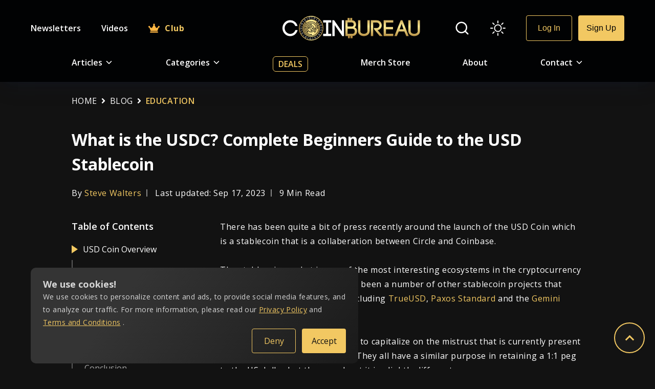

--- FILE ---
content_type: text/html; charset=utf-8
request_url: https://coinbureau.com/education/what-is-the-usdc-stablecoin/
body_size: 21705
content:
<!DOCTYPE html><html lang="en-GB"><head><meta charSet="utf-8"/><meta name="viewport" content="width=device-width, initial-scale=1.0"/><link rel="preload" as="font"/><script async="" src="https://www.googletagmanager.com/gtag/js?id=G-D7T7RGZTEW"></script><script src="https://www.google.com/recaptcha/api.js?render=explicit" async="" defer=""></script><meta name="google-site-verification" content="V99yoHNWQvdIl6LWtydJHKjjoqsLlG7FJXEKikoOdHc"/><link rel="preload" href="/White.svg" as="image" fetchPriority="high"/><title>What is the USDC? Beginners Guide to the USD Stablecoin | Coin Bureau</title><meta name="robots" content="index, follow, max-image-preview:large, max-snippet:-1, max-video-preview:-1, NOODP, NOYDIR"/><link rel="canonical" href="https://coinbureau.com/education/what-is-the-usdc-stablecoin/"/><meta name="description" content="We give you what you need to know about the new USDC stablecoin. We take a look at the tech, use cases and long term potential"/><meta name="author" content="Steve Walters"/><meta property="article:publisher" content="http://facebook.com/coinsbureau/"/><meta property="article:published_time" content="2018-12-13T00:00:00.000Z"/><meta property="article:modified_time" content="2024-08-13T06:11:20.365Z"/><meta property="og:locale" content="en_GB"/><meta property="og:type" content="article"/><meta property="og:site_name" content="Coin Bureau"/><meta property="og:url" content="https://coinbureau.com/education/what-is-the-usdc-stablecoin/"/><meta property="og:title" content="What is the USDC? Beginners Guide to the USD Stablecoin | Coin Bureau"/><meta property="og:description" content="We give you what you need to know about the new USDC stablecoin. We take a look at the tech, use cases and long term potential"/><meta property="og:image" content="https://image.coinbureau.com/strapi/strapi_2018_12_USDC_Stablecoin_60d0df56e9.jpg"/><meta property="og:image:secure_url" content="https://image.coinbureau.com/strapi/strapi_2018_12_USDC_Stablecoin_60d0df56e9.jpg"/><meta property="og:image:width" content="900"/><meta property="og:image:height" content="600"/><meta name="twitter:card" content="summary_large_image"/><meta name="twitter:url" content="https://coinbureau.com/education/what-is-the-usdc-stablecoin/"/><meta name="twitter:site" content="@coinbureau"/><meta name="twitter:title" content="What is the USDC? Beginners Guide to the USD Stablecoin | Coin Bureau"/><meta name="twitter:description" content="We give you what you need to know about the new USDC stablecoin. We take a look at the tech, use cases and long term potential"/><meta name="twitter:image" content="https://image.coinbureau.com/strapi/strapi_2018_12_USDC_Stablecoin_60d0df56e9.jpg"/><script type="application/ld+json">{"@context":"https://schema.org","@graph":[{"@type":"Article","@id":"https://coinbureau.com/education/what-is-the-usdc-stablecoin/#article","isPartOf":{"@id":"https://coinbureau.com/education/what-is-the-usdc-stablecoin/"},"author":[{"@type":"Person","name":"Steve Walters","description":"Steve has been writing for the financial markets for the past 7 years and during that time has developed a growing passion for cryptocurrencies.","jobTitle":"author","url":"https://coinbureau.com/author/stevecb/","sameAs":["https://www.facebook.com/groups/130341114298729/"],"knowsAbout":["Cryptocurrency, blockchain, NFTs, GameFi, Metaverse, editor, writer, traditional financial markets. "],"alumniOf":[{"@type":"Organization","Name":"Penn State University"}]}],"headline":"What is the USDC? Complete Beginners Guide to the USD Stablecoin","datePublished":"2018-12-13T00:00:00.000Z","dateModified":"2023-09-17T12:00:31.786Z","mainEntityOfPage":{"@type":["WebPage"],"@id":"https://coinbureau.com/education/what-is-the-usdc-stablecoin/"},"publisher":{"@type":"Organization","name":"Coin Bureau","url":"https://coinbureau.com/","logo":{"@type":"ImageObject","url":"https://image.coinbureau.com/public/coinbureau-logo.jpg","width":"1920","height":"1080"},"brand":"Coin Bureau","publishingPrinciples":"https://coinbureau.com/about/","sameAs":["https://twitter.com/coinbureau","https://www.youtube.com/channel/UCqK_GSMbpiV8spgD3ZGloSw","https://www.linkedin.com/company/coin-bureau"]},"image":{"@type":"ImageObject","url":"https://image.coinbureau.com/strapi/strapi_2018_12_USDC_Stablecoin_60d0df56e9.jpg","height":"600","width":"900"},"thumbnailUrl":"https://image.coinbureau.com/strapi/strapi_2018_12_USDC_Stablecoin_60d0df56e9.jpg","articleSection":"Education","inLanguage":"en-GB"},{"@type":"BreadcrumbList","@id":"https://coinbureau.com/education/what-is-the-usdc-stablecoin/#breadcrumb","itemListElement":[{"@type":"ListItem","position":1,"name":"Home","item":"https://coinbureau.com/"},{"@type":"ListItem","position":2,"name":"Blog","item":"https://coinbureau.com/blog/"},{"@type":"ListItem","position":3,"name":"Education","item":"https://coinbureau.com/category/education/"}]}]}</script><meta name="next-head-count" content="32"/><style>
          :root {
            --color-primary: #fff;
            --color-background: #121212;
            --top-nav-color: #010203;
            --footer-color: #010203;
            --footer-email-input-box-color: #191919;
            --input-box-color: #191919;
            --top-nav-box-shadow: 0px 8px 18px -6px rgba(24, 39, 75, 0.12),
              0px 12px 42px -4px rgba(24, 39, 75, 0.12);
            --primary-btn-background-color: #f2c862;
            --affiliate-link-color: #f2c862;
            --primary-btn-text-color: #010203;
            --primary-input-section-color: #191919;
            --primary-btn-hover-background-color: #eeb834;
            --secondary-btn-background-color: #010203;
            --secondary-btn-text-color: #f2c862;
            --secondary-btn-hover-background-color: #f2c86220;
            --tertiary-btn-background-color: #010203;
            --tertiary-btn-text-color: #f2c862;
            --service-card-gradient-color-one: #ffffff1f;
            --service-card-gradient-color-two: #ffffff00;
            --primary-description-color: #ffffffcc;
            --offers-tag-backgroud-color: #f2c86233;
            --offers-text-color: #f2c862;
            --coin-border-color: #ffffff33;
            --pagination-button-color: #ffffff60;
            --deals-cards-color: #191919;
            --deals-search-color: #ffffff;
            --deals-dropdown-border-color: rgba(242, 200, 98, 0.2);
            --deals-dropdown-background-color: #ffffff;
            --deals-dropdown-list-color: #ffffff;
            --deals-dropdown-list-hover-color: #f2c862;
            --color-description: #ffffff80;
            --color-scrollbar-track: #ffffff4d;
            --binance-card-background-color: linear-gradient(
              126.6deg,
              rgba(255, 255, 255, 0.12) 28.69%,
              rgba(255, 255, 255, 0) 100%
            );
            --table-data-color: #12121230;
            --table-border-color: #f2c86240;
            --email-autofill-color: #191919;
            --newsletter-gradient: linear-gradient(
              126.6deg,
              rgba(255, 255, 255, 0.12) 28.69%,
              rgba(255, 255, 255, 0) 100%
            );
            --contact-paragraph: #ffffff;
            --about-us-paragraph-color: #ffffffb2;
            --color-card-background: #222222ba;
            --color-card-background-hover: #27272785;
            --error-message: #f82d2d;
            --success-message: #1aab03;
            --faq-answer-color: rgba(255, 255, 255, 0.8);
            --footer-border-bottom-color: linear-gradient(
              90.01deg,
              #f2c85b 1.57%,
              #dcc872 99.24%
            );
            --table-odd-row-background: linear-gradient(to right, #ffffff12, #ffffff00);
            --table-even-row-background: #12121230;
            --cookie-card-gradient: linear-gradient(
              126.6deg,
              #343434 28.69%,
              #1a1a1a 100%
            );
            --link-color: #f2c862;
          }
          
            
          </style><link rel="shortcut icon" href="/favicon.ico"/><link rel="icon" type="image/x-icon" href="/favicon.ico"/><link rel="mask-icon" href="https://image.coinbureau.com/public/svg-logo.svg" color="#946A09"/><meta name="robots" content="index, follow, max-image-preview:large, max-snippet:-1, max-video-preview:-1, NOODP, NOYDIR"/><meta name="ahrefs-site-verification" content="abbaedaab0bbaf63aa05ec1b0750977e91cfae139ecd8c90ee36ac689112eee3"/><meta property="og:locale" content="en_GB"/><meta property="og:type" content="website"/><meta property="og:site_name" content="Coin Bureau"/><meta property="og:image" content="https://image.coinbureau.com/public/coinbureau-logo.jpg"/><meta property="og:image:secure_url" content="https://image.coinbureau.com/public/coinbureau-logo.jpg"/><meta property="og:image:width" content="1440"/><meta property="og:image:height" content="864"/><meta name="twitter:card" content="summary_large_image"/><meta name="twitter:image" content="https://image.coinbureau.com/public/coinbureau-logo.jpg"/><meta name="twitter:site" content="@coinbureau"/><link rel="preload" href="/_next/static/media/3d9ea938b6afa941-s.p.woff2" as="font" type="font/woff2" crossorigin="anonymous" data-next-font="size-adjust"/><link rel="preload" href="/_next/static/css/14e9bb9efc7b50b6.css" as="style"/><link rel="stylesheet" href="/_next/static/css/14e9bb9efc7b50b6.css" data-n-g=""/><link rel="preload" href="/_next/static/css/565ffab0e0fffbf3.css" as="style"/><link rel="stylesheet" href="/_next/static/css/565ffab0e0fffbf3.css" data-n-p=""/><noscript data-n-css=""></noscript><script defer="" nomodule="" src="/_next/static/chunks/polyfills-c67a75d1b6f99dc8.js"></script><script src="/_next/static/chunks/webpack-c62c69196487f87f.js" defer=""></script><script src="/_next/static/chunks/framework-4075cc73238c127f.js" defer=""></script><script src="/_next/static/chunks/main-9d299e129fbe6870.js" defer=""></script><script src="/_next/static/chunks/pages/_app-e4c66ea5e268e549.js" defer=""></script><script src="/_next/static/chunks/1a48c3c1-f9d88dc7d8bb913f.js" defer=""></script><script src="/_next/static/chunks/9755-f1732716ff95e1e0.js" defer=""></script><script src="/_next/static/chunks/5935-01c938323ead8e5b.js" defer=""></script><script src="/_next/static/chunks/6396-df0da23d65aa3994.js" defer=""></script><script src="/_next/static/chunks/pages/%5Bcategory%5D/%5Barticle%5D-90b942a3f3050c4b.js" defer=""></script><script src="/_next/static/vDgqsumi--qTSFU58VGPL/_buildManifest.js" defer=""></script><script src="/_next/static/vDgqsumi--qTSFU58VGPL/_ssgManifest.js" defer=""></script></head><body><script>(function() {
	function(){let o=function(){let o=window.localStorage.getItem("theme");if("string"==typeof o)return o;let r=window.matchMedia("(prefers-color-scheme: light)"),e="boolean"==typeof r.matches;return e&&r.matches?"light":"dark"}(),r=document.documentElement;r.style.setProperty("--initial-color-mode",o),"light"===o&&document.documentElement.setAttribute("data-theme","light")}
	setInitialColorMode();
})()
</script><div id="__next"><main class="__className_ea17e2"><div class="Layout_mainDiv__h065T"><div class="Layout_nav__u12Hm" style="pointer-events:auto"><div class="Layout_showNav__bH5vJ"><div class="Layout_navDesktop__vrRID"><div class="TopNav_mainDiv__cuKYv"><nav class="TopNav_nav__zY_6d"><div class="TopNav_topBar__tch_k"><div class="TopNav_leftDiv__BEVjX"><a href="/newsletters/"><div class="TopNav_itemUpDiv__gZtnp">Newsletters</div></a><a href="/videos/"><div class="TopNav_itemUpDiv__gZtnp">Videos</div></a><a href="https://hub.coinbureau.com/research-feed/" class="TopNav_clubNavDiv__2u8BC"><div class="TopNav_club__7aob_"><svg stroke="currentColor" fill="currentColor" stroke-width="0" viewBox="0 0 640 512" class="TopNav_clubIcon__9cpnw" height="1em" width="1em" xmlns="http://www.w3.org/2000/svg"><path d="M528 448H112c-8.8 0-16 7.2-16 16v32c0 8.8 7.2 16 16 16h416c8.8 0 16-7.2 16-16v-32c0-8.8-7.2-16-16-16zm64-320c-26.5 0-48 21.5-48 48 0 7.1 1.6 13.7 4.4 19.8L476 239.2c-15.4 9.2-35.3 4-44.2-11.6L350.3 85C361 76.2 368 63 368 48c0-26.5-21.5-48-48-48s-48 21.5-48 48c0 15 7 28.2 17.7 37l-81.5 142.6c-8.9 15.6-28.9 20.8-44.2 11.6l-72.3-43.4c2.7-6 4.4-12.7 4.4-19.8 0-26.5-21.5-48-48-48S0 149.5 0 176s21.5 48 48 48c2.6 0 5.2-.4 7.7-.8L128 416h384l72.3-192.8c2.5.4 5.1.8 7.7.8 26.5 0 48-21.5 48-48s-21.5-48-48-48z"></path></svg> Club</div></a></div><div class="TopNav_logoDiv__e2pGB"><a href="/"><img alt="Coin Bureau" fetchPriority="high" decoding="async" data-nimg="fill" style="position:absolute;height:100%;width:100%;left:0;top:0;right:0;bottom:0;object-fit:contain;color:transparent" src="/White.svg"/></a></div><div class="TopNav_rightDiv__YqPDt"><div><div class="TopNav_searchDiv__0JIlC"><svg stroke="currentColor" fill="none" stroke-width="2" viewBox="0 0 24 24" stroke-linecap="round" stroke-linejoin="round" class="TopNav_searchIcon__LOoxf" height="1em" width="1em" xmlns="http://www.w3.org/2000/svg"><circle cx="11" cy="11" r="8"></circle><line x1="21" y1="21" x2="16.65" y2="16.65"></line></svg><div class="TopNav_searchBarHide__AOdnA false"><div class="SearchNav_mainDiv__IuIL5"><div class="SearchNav_searchDiv__AIZsz"><div class="SearchNav_searchBar__3BumA"><div class="SearchNav_searchIconDiv__eKLY3"><svg stroke="currentColor" fill="none" stroke-width="2" viewBox="0 0 24 24" stroke-linecap="round" stroke-linejoin="round" class="SearchNav_searchIcon__YsNmW" height="1em" width="1em" xmlns="http://www.w3.org/2000/svg"><circle cx="11" cy="11" r="8"></circle><line x1="21" y1="21" x2="16.65" y2="16.65"></line></svg></div><div class="SearchNav_searchInputDiv__8DVdO"><input type="text" placeholder="Search"/></div></div></div></div></div></div></div><div class="TopNav_colorModeDiv__g7TCr"></div></div></div><div class="TopNav_bottomBar__ZZ0uu"><div class="TopNav_itemDiv__K2xqP"><span style="padding-right:5px"> Articles </span> <svg stroke="currentColor" fill="currentColor" stroke-width="0" viewBox="0 0 512 512" class="TopNav_downArrow__Zjwgv" height="1em" width="1em" xmlns="http://www.w3.org/2000/svg"><path d="M256 294.1L383 167c9.4-9.4 24.6-9.4 33.9 0s9.3 24.6 0 34L273 345c-9.1 9.1-23.7 9.3-33.1.7L95 201.1c-4.7-4.7-7-10.9-7-17s2.3-12.3 7-17c9.4-9.4 24.6-9.4 33.9 0l127.1 127z"></path></svg><div class="TopNav_dropdownMenu__oM2UD"><div class="ArticlesNav_mainDiv__5f2w5"><div class="ArticlesNav_articleDropdown__Z6lQf"><div class="ArticlesNav_leftDiv__oBfAd"><div class="ArticlesNav_articleListHeader__ktWmE">Top Resources</div><div><a href="/services/crypto-tax-software/"><div class="ArticlesNav_articleList__NCViH">Best Crypto Tax Software in 2026: Top 7 Tax Tools for Crypto</div></a></div><div><a href="/review/top-crypto-telegram-channels/"><div class="ArticlesNav_articleList__NCViH">The Top 10 Best Crypto Telegram Channels</div></a></div><div><a href="/analysis/top-crypto-youtubers/"><div class="ArticlesNav_articleList__NCViH">10 Best Crypto YouTube Channels to Watch in 2026</div></a></div><div><a href="/analysis/best-hardware-wallets/"><div class="ArticlesNav_articleList__NCViH">5 Best Hardware Wallets for 2026: Top Crypto Wallets Reviewed!</div></a></div><div class="ArticlesNav_articleListFooter__G_j3a"><a href="/category/analysis/">VIEW ALL TOP RESOURCES   <svg stroke="currentColor" fill="currentColor" stroke-width="0" viewBox="0 0 1024 1024" height="1em" width="1em" xmlns="http://www.w3.org/2000/svg"><path d="M869 487.8L491.2 159.9c-2.9-2.5-6.6-3.9-10.5-3.9h-88.5c-7.4 0-10.8 9.2-5.2 14l350.2 304H152c-4.4 0-8 3.6-8 8v60c0 4.4 3.6 8 8 8h585.1L386.9 854c-5.6 4.9-2.2 14 5.2 14h91.5c1.9 0 3.8-.7 5.2-2L869 536.2a32.07 32.07 0 0 0 0-48.4z"></path></svg></a></div></div><div class="ArticlesNav_middleDiv___HaHN"><div class="ArticlesNav_articleListHeader__ktWmE">Beginner Education</div><div><a href="/education/what-is-bitcoin/"><div class="ArticlesNav_articleList__NCViH">What is Bitcoin? A Simple Explanation</div></a></div><div><a href="/education/what-is-ethereum/"><div class="ArticlesNav_articleList__NCViH">Ethereum 101: The Ultimate Guide to Understanding Ethereum</div></a></div><div><a href="/education/what-is-blockchain-technology/"><div class="ArticlesNav_articleList__NCViH">What is Blockchain in Simple Terms?</div></a></div><div><a href="/education/ethereum-smart-contracts/"><div class="ArticlesNav_articleList__NCViH">What is a Smart Contract? Contracts on the Blockchain!</div></a></div><div class="ArticlesNav_articleListFooter__G_j3a"><a href="/category/education/">VIEW ALL BEGINNER EDUCATION   <svg stroke="currentColor" fill="currentColor" stroke-width="0" viewBox="0 0 1024 1024" height="1em" width="1em" xmlns="http://www.w3.org/2000/svg"><path d="M869 487.8L491.2 159.9c-2.9-2.5-6.6-3.9-10.5-3.9h-88.5c-7.4 0-10.8 9.2-5.2 14l350.2 304H152c-4.4 0-8 3.6-8 8v60c0 4.4 3.6 8 8 8h585.1L386.9 854c-5.6 4.9-2.2 14 5.2 14h91.5c1.9 0 3.8-.7 5.2-2L869 536.2a32.07 32.07 0 0 0 0-48.4z"></path></svg></a></div></div><div class="ArticlesNav_rightDiv__zdOOn"><div class="ArticlesNav_articleListHeader__ktWmE">Hot Reviews</div><div><a href="/review/binance/"><div class="ArticlesNav_articleList__NCViH">Binance Review 2026: Pros &amp; Cons and In-Depth Exchange Overview</div></a></div><div><a href="/review/okx/"><div class="ArticlesNav_articleList__NCViH">OKX Review 2026: Powerful All-In-One Crypto Exchange!</div></a></div><div><a href="/review/trezor-models-compared/"><div class="ArticlesNav_articleList__NCViH">Trezor Review: Trezor One Vs Trezor Model T, Which is Best for You?</div></a></div><div><a href="/review/koinly-review/"><div class="ArticlesNav_articleList__NCViH">Koinly Review 2026: Crypto Tax Made Easy!</div></a></div><div class="ArticlesNav_articleListFooter__G_j3a"><a href="/category/review/">VIEW ALL HOT REVIEWS   <svg stroke="currentColor" fill="currentColor" stroke-width="0" viewBox="0 0 1024 1024" height="1em" width="1em" xmlns="http://www.w3.org/2000/svg"><path d="M869 487.8L491.2 159.9c-2.9-2.5-6.6-3.9-10.5-3.9h-88.5c-7.4 0-10.8 9.2-5.2 14l350.2 304H152c-4.4 0-8 3.6-8 8v60c0 4.4 3.6 8 8 8h585.1L386.9 854c-5.6 4.9-2.2 14 5.2 14h91.5c1.9 0 3.8-.7 5.2-2L869 536.2a32.07 32.07 0 0 0 0-48.4z"></path></svg></a></div></div></div></div></div></div><div class="TopNav_itemDiv__K2xqP"><span style="padding-right:5px">Categories </span> <svg stroke="currentColor" fill="currentColor" stroke-width="0" viewBox="0 0 512 512" class="TopNav_downArrow__Zjwgv" height="1em" width="1em" xmlns="http://www.w3.org/2000/svg"><path d="M256 294.1L383 167c9.4-9.4 24.6-9.4 33.9 0s9.3 24.6 0 34L273 345c-9.1 9.1-23.7 9.3-33.1.7L95 201.1c-4.7-4.7-7-10.9-7-17s2.3-12.3 7-17c9.4-9.4 24.6-9.4 33.9 0l127.1 127z"></path></svg><div class="TopNav_dropdownMenu__oM2UD"><div class="CategoriesNav_mainDiv__k_L3O"><div class="CategoriesNav_categoryDropdown__4gqKl"><div class="CategoriesNav_categoryDiv__ZsHs1"><a href="/blog/"><div class="CategoriesNav_categoryList__uEIAe"><div class="CategoriesNav_name__P8czP">All Categories</div><div class="CategoriesNav_description__YxurQ">Learn everything you need to know</div></div></a></div><div class="CategoriesNav_categoryDiv__ZsHs1"><a href="/category/education/"><div class="CategoriesNav_categoryList__uEIAe"><div class="CategoriesNav_name__P8czP">Education</div><div class="CategoriesNav_description__YxurQ">Blockchain and crypto education is where it all starts.</div></div></a></div><div class="CategoriesNav_categoryDiv__ZsHs1"><a href="/category/defi/"><div class="CategoriesNav_categoryList__uEIAe"><div class="CategoriesNav_name__P8czP">DeFi</div><div class="CategoriesNav_description__YxurQ">DeFi, or decentralized finance, is working to replace centralized traditional finance.</div></div></a></div><div class="CategoriesNav_categoryDiv__ZsHs1"><a href="/category/adoption/"><div class="CategoriesNav_categoryList__uEIAe"><div class="CategoriesNav_name__P8czP">Adoption</div><div class="CategoriesNav_description__YxurQ">Cryptocurrency adoption is needed to make these digital assets go mainstream.</div></div></a></div><div class="CategoriesNav_categoryDiv__ZsHs1"><a href="/category/review/"><div class="CategoriesNav_categoryList__uEIAe"><div class="CategoriesNav_name__P8czP">Reviews</div><div class="CategoriesNav_description__YxurQ">Loads of cryptocurrency and blockchain project reviews for your education.</div></div></a></div><div class="CategoriesNav_categoryDiv__ZsHs1"><a href="/category/guides/"><div class="CategoriesNav_categoryList__uEIAe"><div class="CategoriesNav_name__P8czP">Guides</div><div class="CategoriesNav_description__YxurQ">Our blockchain guides will help you find your way through exchanges, tools, and other crypto apps.</div></div></a></div><div class="CategoriesNav_categoryDiv__ZsHs1"><a href="/category/trading/"><div class="CategoriesNav_categoryList__uEIAe"><div class="CategoriesNav_name__P8czP">Trading</div><div class="CategoriesNav_description__YxurQ">Crypto trading is a great way to get involved in the blockchain revolution.</div></div></a></div><div class="CategoriesNav_categoryDiv__ZsHs1"><a href="/category/mining/"><div class="CategoriesNav_categoryList__uEIAe"><div class="CategoriesNav_name__P8czP">Mining</div><div class="CategoriesNav_description__YxurQ">Learn everything you need to know about crypto mining</div></div></a></div><div class="CategoriesNav_categoryDiv__ZsHs1"><a href="/category/news/"><div class="CategoriesNav_categoryList__uEIAe"><div class="CategoriesNav_name__P8czP">News</div><div class="CategoriesNav_description__YxurQ">Crypto markets move fast. Let us keep you up to date with our detailed crypto news coverage.</div></div></a></div></div></div></div></div><div class="TopNav_itemDealDiv__x1mWc"><a href="/deals/">Deals</a></div><div class="TopNav_itemDiv__K2xqP"><a href="https://store.coinbureau.com/" target="_blank " id="merch_store_id" aria-label="go to store">Merch Store</a></div><div class="TopNav_itemDiv__K2xqP"><a href="/about/">About</a></div><div class="TopNav_itemDiv__K2xqP"><span style="padding-right:5px">Contact </span> <svg stroke="currentColor" fill="currentColor" stroke-width="0" viewBox="0 0 512 512" class="TopNav_downArrow__Zjwgv" height="1em" width="1em" xmlns="http://www.w3.org/2000/svg"><path d="M256 294.1L383 167c9.4-9.4 24.6-9.4 33.9 0s9.3 24.6 0 34L273 345c-9.1 9.1-23.7 9.3-33.1.7L95 201.1c-4.7-4.7-7-10.9-7-17s2.3-12.3 7-17c9.4-9.4 24.6-9.4 33.9 0l127.1 127z"></path></svg><div class="TopNav_dropdownMenu__oM2UD"><div class="ContactNav_mainDiv__eUxZW"><div class="ContactNav_categoryDropdown__o_rtO"><div class="ContactNav_categoryDiv__YNMEe"><a href="/contact/"><div class="ContactNav_categoryList__Mgkzz"><div class="ContactNav_name__TPrgg">General Inquiries</div><div class="ContactNav_description__TEgtb">Have questions? Feel free to reach out and we’ll be in touch</div></div></a></div><div class="ContactNav_categoryDiv__YNMEe"><a href="/careers/"><div class="ContactNav_categoryList__Mgkzz"><div class="ContactNav_name__TPrgg">Work  With Us</div><div class="ContactNav_description__TEgtb">Are you crypto-obsessed like us and want to share your Knowledge with the world? Check out our job postings or drop us a CV</div></div></a></div><div class="ContactNav_categoryDiv__YNMEe"><a href="/write-for-us/"><div class="ContactNav_categoryList__Mgkzz"><div class="ContactNav_name__TPrgg">Write For Us</div><div class="ContactNav_description__TEgtb">Want to put your penmanship to the test in the dynamic world of crypto? We’d love to hear from you!</div></div></a></div><div class="ContactNav_categoryDiv__YNMEe"><a href="/press-release-inquiry/"><div class="ContactNav_categoryList__Mgkzz"><div class="ContactNav_name__TPrgg">Press Release Inquiry</div><div class="ContactNav_description__TEgtb">Have some exciting news &amp; developments to share with our community? Inquire about Press Release services here!</div></div></a></div><div class="ContactNav_categoryDiv__YNMEe"><a href="/review-inquiry/"><div class="ContactNav_categoryList__Mgkzz"><div class="ContactNav_name__TPrgg">Review Inquiry</div><div class="ContactNav_description__TEgtb">Building an exciting project that you want to share with the world? Let us review it and spread the word!</div></div></a></div><div class="ContactNav_categoryDiv__YNMEe"><a href="/content-update-request/"><div class="ContactNav_categoryList__Mgkzz"><div class="ContactNav_name__TPrgg">Content Update Request</div><div class="ContactNav_description__TEgtb">One of our articles in need of a refresh &amp; update? Give us a shout!</div></div></a></div></div></div></div></div></div></nav></div></div><div class="Layout_navTablet__gBz6X"><div class="TopNavTablet_mainDiv__LP0Kw"><nav class="TopNavTablet_nav__9vA1l"><div class="TopNavTablet_topBar__sM_eh"><div class="TopNavTablet_leftDiv__SgTIN"><div class="TopNavTablet_hamburgerDiv__9JRZf"><svg stroke="currentColor" fill="currentColor" stroke-width="0" viewBox="0 0 512 512" class="TopNavTablet_hamburgerIcon__YtAoX" height="1em" width="1em" xmlns="http://www.w3.org/2000/svg"><path d="M32 96v64h448V96H32zm0 128v64h448v-64H32zm0 128v64h448v-64H32z"></path></svg></div><div class="TopNavTablet_menuBarHide___XJeu false"><div class="MenuBar_menuDropdown__OJHj1"><div><div class="MenuBar_topDiv__cPZ6f"><div class="MenuBar_searchBar__vWWHZ"><div class="SearchNavTablet_mainDiv__sHvLd"><div class="SearchNavTablet_searchDiv__SB0ay"><form><div class="SearchNavTablet_searchBar__sNJqX"><div class="SearchNavTablet_searchIconDiv__F51w_"><svg stroke="currentColor" fill="none" stroke-width="2" viewBox="0 0 24 24" stroke-linecap="round" stroke-linejoin="round" class="SearchNavTablet_searchIcon__1kmAm" height="1em" width="1em" xmlns="http://www.w3.org/2000/svg"><circle cx="11" cy="11" r="8"></circle><line x1="21" y1="21" x2="16.65" y2="16.65"></line></svg></div><div class="SearchNavTablet_searchInputDiv__CUMRP"><input type="text" placeholder="Search"/></div></div></form></div></div></div><div class="MenuBar_colorModeDiv__mW5rW"><svg stroke="currentColor" fill="currentColor" stroke-width="0" viewBox="0 0 16 16" class="MenuBar_modeIcon__iFETf" height="1em" width="1em" xmlns="http://www.w3.org/2000/svg"><path d="M8 11a3 3 0 1 1 0-6 3 3 0 0 1 0 6zm0 1a4 4 0 1 0 0-8 4 4 0 0 0 0 8zM8 0a.5.5 0 0 1 .5.5v2a.5.5 0 0 1-1 0v-2A.5.5 0 0 1 8 0zm0 13a.5.5 0 0 1 .5.5v2a.5.5 0 0 1-1 0v-2A.5.5 0 0 1 8 13zm8-5a.5.5 0 0 1-.5.5h-2a.5.5 0 0 1 0-1h2a.5.5 0 0 1 .5.5zM3 8a.5.5 0 0 1-.5.5h-2a.5.5 0 0 1 0-1h2A.5.5 0 0 1 3 8zm10.657-5.657a.5.5 0 0 1 0 .707l-1.414 1.415a.5.5 0 1 1-.707-.708l1.414-1.414a.5.5 0 0 1 .707 0zm-9.193 9.193a.5.5 0 0 1 0 .707L3.05 13.657a.5.5 0 0 1-.707-.707l1.414-1.414a.5.5 0 0 1 .707 0zm9.193 2.121a.5.5 0 0 1-.707 0l-1.414-1.414a.5.5 0 0 1 .707-.707l1.414 1.414a.5.5 0 0 1 0 .707zM4.464 4.465a.5.5 0 0 1-.707 0L2.343 3.05a.5.5 0 1 1 .707-.707l1.414 1.414a.5.5 0 0 1 0 .708z"></path></svg></div></div><a href="#articleNav"><div class="MenuBar_menuBarDiv__9CIru"><div class="MenuBar_menuBarList__wtSfT"><div class="MenuBar_name__R_85z"><span style="padding-right:5px"> Articles </span> <svg stroke="currentColor" fill="currentColor" stroke-width="0" viewBox="0 0 512 512" class="MenuBar_downArrow__cMRw0" height="1em" width="1em" xmlns="http://www.w3.org/2000/svg"><path d="M256 294.1L383 167c9.4-9.4 24.6-9.4 33.9 0s9.3 24.6 0 34L273 345c-9.1 9.1-23.7 9.3-33.1.7L95 201.1c-4.7-4.7-7-10.9-7-17s2.3-12.3 7-17c9.4-9.4 24.6-9.4 33.9 0l127.1 127z"></path></svg></div></div></div></a><div class="MenuBar_inactiveDropdownMenu__2r0f2" id="articleNav"><div class="ArticlesNav_mainDiv__5f2w5"><div class="ArticlesNav_articleDropdown__Z6lQf"><div class="ArticlesNav_leftDiv__oBfAd"><div class="ArticlesNav_articleListHeader__ktWmE">Top Resources</div><div><a href="/services/crypto-tax-software/"><div class="ArticlesNav_articleList__NCViH">Best Crypto Tax Software in 2026: Top 7 Tax Tools for Crypto</div></a></div><div><a href="/review/top-crypto-telegram-channels/"><div class="ArticlesNav_articleList__NCViH">The Top 10 Best Crypto Telegram Channels</div></a></div><div><a href="/analysis/top-crypto-youtubers/"><div class="ArticlesNav_articleList__NCViH">10 Best Crypto YouTube Channels to Watch in 2026</div></a></div><div><a href="/analysis/best-hardware-wallets/"><div class="ArticlesNav_articleList__NCViH">5 Best Hardware Wallets for 2026: Top Crypto Wallets Reviewed!</div></a></div><div class="ArticlesNav_articleListFooter__G_j3a"><a href="/category/analysis/">VIEW ALL TOP RESOURCES   <svg stroke="currentColor" fill="currentColor" stroke-width="0" viewBox="0 0 1024 1024" height="1em" width="1em" xmlns="http://www.w3.org/2000/svg"><path d="M869 487.8L491.2 159.9c-2.9-2.5-6.6-3.9-10.5-3.9h-88.5c-7.4 0-10.8 9.2-5.2 14l350.2 304H152c-4.4 0-8 3.6-8 8v60c0 4.4 3.6 8 8 8h585.1L386.9 854c-5.6 4.9-2.2 14 5.2 14h91.5c1.9 0 3.8-.7 5.2-2L869 536.2a32.07 32.07 0 0 0 0-48.4z"></path></svg></a></div></div><div class="ArticlesNav_middleDiv___HaHN"><div class="ArticlesNav_articleListHeader__ktWmE">Beginner Education</div><div><a href="/education/what-is-bitcoin/"><div class="ArticlesNav_articleList__NCViH">What is Bitcoin? A Simple Explanation</div></a></div><div><a href="/education/what-is-ethereum/"><div class="ArticlesNav_articleList__NCViH">Ethereum 101: The Ultimate Guide to Understanding Ethereum</div></a></div><div><a href="/education/what-is-blockchain-technology/"><div class="ArticlesNav_articleList__NCViH">What is Blockchain in Simple Terms?</div></a></div><div><a href="/education/ethereum-smart-contracts/"><div class="ArticlesNav_articleList__NCViH">What is a Smart Contract? Contracts on the Blockchain!</div></a></div><div class="ArticlesNav_articleListFooter__G_j3a"><a href="/category/education/">VIEW ALL BEGINNER EDUCATION   <svg stroke="currentColor" fill="currentColor" stroke-width="0" viewBox="0 0 1024 1024" height="1em" width="1em" xmlns="http://www.w3.org/2000/svg"><path d="M869 487.8L491.2 159.9c-2.9-2.5-6.6-3.9-10.5-3.9h-88.5c-7.4 0-10.8 9.2-5.2 14l350.2 304H152c-4.4 0-8 3.6-8 8v60c0 4.4 3.6 8 8 8h585.1L386.9 854c-5.6 4.9-2.2 14 5.2 14h91.5c1.9 0 3.8-.7 5.2-2L869 536.2a32.07 32.07 0 0 0 0-48.4z"></path></svg></a></div></div><div class="ArticlesNav_rightDiv__zdOOn"><div class="ArticlesNav_articleListHeader__ktWmE">Hot Reviews</div><div><a href="/review/binance/"><div class="ArticlesNav_articleList__NCViH">Binance Review 2026: Pros &amp; Cons and In-Depth Exchange Overview</div></a></div><div><a href="/review/okx/"><div class="ArticlesNav_articleList__NCViH">OKX Review 2026: Powerful All-In-One Crypto Exchange!</div></a></div><div><a href="/review/trezor-models-compared/"><div class="ArticlesNav_articleList__NCViH">Trezor Review: Trezor One Vs Trezor Model T, Which is Best for You?</div></a></div><div><a href="/review/koinly-review/"><div class="ArticlesNav_articleList__NCViH">Koinly Review 2026: Crypto Tax Made Easy!</div></a></div><div class="ArticlesNav_articleListFooter__G_j3a"><a href="/category/review/">VIEW ALL HOT REVIEWS   <svg stroke="currentColor" fill="currentColor" stroke-width="0" viewBox="0 0 1024 1024" height="1em" width="1em" xmlns="http://www.w3.org/2000/svg"><path d="M869 487.8L491.2 159.9c-2.9-2.5-6.6-3.9-10.5-3.9h-88.5c-7.4 0-10.8 9.2-5.2 14l350.2 304H152c-4.4 0-8 3.6-8 8v60c0 4.4 3.6 8 8 8h585.1L386.9 854c-5.6 4.9-2.2 14 5.2 14h91.5c1.9 0 3.8-.7 5.2-2L869 536.2a32.07 32.07 0 0 0 0-48.4z"></path></svg></a></div></div></div></div></div><a href="#categoryNav"><div class="MenuBar_menuBarDiv__9CIru"><div class="MenuBar_menuBarList__wtSfT"><div class="MenuBar_name__R_85z"><span style="padding-right:5px"> Categories </span> <svg stroke="currentColor" fill="currentColor" stroke-width="0" viewBox="0 0 512 512" class="MenuBar_downArrow__cMRw0" height="1em" width="1em" xmlns="http://www.w3.org/2000/svg"><path d="M256 294.1L383 167c9.4-9.4 24.6-9.4 33.9 0s9.3 24.6 0 34L273 345c-9.1 9.1-23.7 9.3-33.1.7L95 201.1c-4.7-4.7-7-10.9-7-17s2.3-12.3 7-17c9.4-9.4 24.6-9.4 33.9 0l127.1 127z"></path></svg></div></div></div></a><div class="MenuBar_inactiveDropdownMenu__2r0f2" id="categoryNav"><div class="CategoriesNav_mainDiv__k_L3O"><div class="CategoriesNav_categoryDropdown__4gqKl"><div class="CategoriesNav_categoryDiv__ZsHs1"><a href="/blog/"><div class="CategoriesNav_categoryList__uEIAe"><div class="CategoriesNav_name__P8czP">All Categories</div><div class="CategoriesNav_description__YxurQ">Learn everything you need to know</div></div></a></div><div class="CategoriesNav_categoryDiv__ZsHs1"><a href="/category/education/"><div class="CategoriesNav_categoryList__uEIAe"><div class="CategoriesNav_name__P8czP">Education</div><div class="CategoriesNav_description__YxurQ">Blockchain and crypto education is where it all starts.</div></div></a></div><div class="CategoriesNav_categoryDiv__ZsHs1"><a href="/category/defi/"><div class="CategoriesNav_categoryList__uEIAe"><div class="CategoriesNav_name__P8czP">DeFi</div><div class="CategoriesNav_description__YxurQ">DeFi, or decentralized finance, is working to replace centralized traditional finance.</div></div></a></div><div class="CategoriesNav_categoryDiv__ZsHs1"><a href="/category/adoption/"><div class="CategoriesNav_categoryList__uEIAe"><div class="CategoriesNav_name__P8czP">Adoption</div><div class="CategoriesNav_description__YxurQ">Cryptocurrency adoption is needed to make these digital assets go mainstream.</div></div></a></div><div class="CategoriesNav_categoryDiv__ZsHs1"><a href="/category/review/"><div class="CategoriesNav_categoryList__uEIAe"><div class="CategoriesNav_name__P8czP">Reviews</div><div class="CategoriesNav_description__YxurQ">Loads of cryptocurrency and blockchain project reviews for your education.</div></div></a></div><div class="CategoriesNav_categoryDiv__ZsHs1"><a href="/category/guides/"><div class="CategoriesNav_categoryList__uEIAe"><div class="CategoriesNav_name__P8czP">Guides</div><div class="CategoriesNav_description__YxurQ">Our blockchain guides will help you find your way through exchanges, tools, and other crypto apps.</div></div></a></div><div class="CategoriesNav_categoryDiv__ZsHs1"><a href="/category/trading/"><div class="CategoriesNav_categoryList__uEIAe"><div class="CategoriesNav_name__P8czP">Trading</div><div class="CategoriesNav_description__YxurQ">Crypto trading is a great way to get involved in the blockchain revolution.</div></div></a></div><div class="CategoriesNav_categoryDiv__ZsHs1"><a href="/category/mining/"><div class="CategoriesNav_categoryList__uEIAe"><div class="CategoriesNav_name__P8czP">Mining</div><div class="CategoriesNav_description__YxurQ">Learn everything you need to know about crypto mining</div></div></a></div><div class="CategoriesNav_categoryDiv__ZsHs1"><a href="/category/news/"><div class="CategoriesNav_categoryList__uEIAe"><div class="CategoriesNav_name__P8czP">News</div><div class="CategoriesNav_description__YxurQ">Crypto markets move fast. Let us keep you up to date with our detailed crypto news coverage.</div></div></a></div></div></div></div><div class="MenuBar_menuBarDiv__9CIru"><div class="MenuBar_menuBarList__wtSfT MenuBar_itemDealDiv__9HBRA"><a href="/deals/" id=""><div class="MenuBar_name__R_85z">Deals</div></a></div></div><div class="MenuBar_menuBarDiv__9CIru"><div class="MenuBar_menuBarList__wtSfT false"><a href="https://store.coinbureau.com/" id="merch_store_id"><div class="MenuBar_name__R_85z">Merch Store</div></a></div></div><div class="MenuBar_menuBarDiv__9CIru"><div class="MenuBar_menuBarList__wtSfT false"><a href="/newsletters/" id=""><div class="MenuBar_name__R_85z">Newsletters</div></a></div></div><div class="MenuBar_menuBarDiv__9CIru"><div class="MenuBar_menuBarList__wtSfT false"><a href="/videos/" id=""><div class="MenuBar_name__R_85z">Videos</div></a></div></div><div class="MenuBar_menuBarDiv__9CIru"><div class="MenuBar_menuBarList__wtSfT false"><a href="/about/" id=""><div class="MenuBar_name__R_85z">About</div></a></div></div><a href="#contactNav"><div class="MenuBar_menuBarDiv__9CIru"><div class="MenuBar_menuBarList__wtSfT"><div class="MenuBar_name__R_85z"><span style="padding-right:5px"> Contact </span> <svg stroke="currentColor" fill="currentColor" stroke-width="0" viewBox="0 0 512 512" class="MenuBar_downArrow__cMRw0" height="1em" width="1em" xmlns="http://www.w3.org/2000/svg"><path d="M256 294.1L383 167c9.4-9.4 24.6-9.4 33.9 0s9.3 24.6 0 34L273 345c-9.1 9.1-23.7 9.3-33.1.7L95 201.1c-4.7-4.7-7-10.9-7-17s2.3-12.3 7-17c9.4-9.4 24.6-9.4 33.9 0l127.1 127z"></path></svg></div></div></div></a><div class="MenuBar_inactiveDropdownMenu__2r0f2" id="contactNav"><div class="ContactNav_mainDiv__eUxZW"><div class="ContactNav_categoryDropdown__o_rtO"><div class="ContactNav_categoryDiv__YNMEe"><a href="/contact/"><div class="ContactNav_categoryList__Mgkzz"><div class="ContactNav_name__TPrgg">General Inquiries</div><div class="ContactNav_description__TEgtb">Have questions? Feel free to reach out and we’ll be in touch</div></div></a></div><div class="ContactNav_categoryDiv__YNMEe"><a href="/careers/"><div class="ContactNav_categoryList__Mgkzz"><div class="ContactNav_name__TPrgg">Work  With Us</div><div class="ContactNav_description__TEgtb">Are you crypto-obsessed like us and want to share your Knowledge with the world? Check out our job postings or drop us a CV</div></div></a></div><div class="ContactNav_categoryDiv__YNMEe"><a href="/write-for-us/"><div class="ContactNav_categoryList__Mgkzz"><div class="ContactNav_name__TPrgg">Write For Us</div><div class="ContactNav_description__TEgtb">Want to put your penmanship to the test in the dynamic world of crypto? We’d love to hear from you!</div></div></a></div><div class="ContactNav_categoryDiv__YNMEe"><a href="/press-release-inquiry/"><div class="ContactNav_categoryList__Mgkzz"><div class="ContactNav_name__TPrgg">Press Release Inquiry</div><div class="ContactNav_description__TEgtb">Have some exciting news &amp; developments to share with our community? Inquire about Press Release services here!</div></div></a></div><div class="ContactNav_categoryDiv__YNMEe"><a href="/review-inquiry/"><div class="ContactNav_categoryList__Mgkzz"><div class="ContactNav_name__TPrgg">Review Inquiry</div><div class="ContactNav_description__TEgtb">Building an exciting project that you want to share with the world? Let us review it and spread the word!</div></div></a></div><div class="ContactNav_categoryDiv__YNMEe"><a href="/content-update-request/"><div class="ContactNav_categoryList__Mgkzz"><div class="ContactNav_name__TPrgg">Content Update Request</div><div class="ContactNav_description__TEgtb">One of our articles in need of a refresh &amp; update? Give us a shout!</div></div></a></div></div></div></div></div></div><div class="MenuBar_signButtons__SS0Jw"><a href="https://hub.coinbureau.com/sign-up/"><div class="MenuBar_signUpDiv__mdzNY"><button>Sign Up</button></div></a><a href="https://hub.coinbureau.com/sign-in/"><div class="MenuBar_logInDiv__Px8fD"><button>Log In</button></div></a></div></div><div class="TopNavTablet_colorModeDiv__hXQtX"><svg stroke="currentColor" fill="currentColor" stroke-width="0" viewBox="0 0 16 16" class="TopNavTablet_modeIcon__F8m5u" height="1em" width="1em" xmlns="http://www.w3.org/2000/svg"><path d="M8 11a3 3 0 1 1 0-6 3 3 0 0 1 0 6zm0 1a4 4 0 1 0 0-8 4 4 0 0 0 0 8zM8 0a.5.5 0 0 1 .5.5v2a.5.5 0 0 1-1 0v-2A.5.5 0 0 1 8 0zm0 13a.5.5 0 0 1 .5.5v2a.5.5 0 0 1-1 0v-2A.5.5 0 0 1 8 13zm8-5a.5.5 0 0 1-.5.5h-2a.5.5 0 0 1 0-1h2a.5.5 0 0 1 .5.5zM3 8a.5.5 0 0 1-.5.5h-2a.5.5 0 0 1 0-1h2A.5.5 0 0 1 3 8zm10.657-5.657a.5.5 0 0 1 0 .707l-1.414 1.415a.5.5 0 1 1-.707-.708l1.414-1.414a.5.5 0 0 1 .707 0zm-9.193 9.193a.5.5 0 0 1 0 .707L3.05 13.657a.5.5 0 0 1-.707-.707l1.414-1.414a.5.5 0 0 1 .707 0zm9.193 2.121a.5.5 0 0 1-.707 0l-1.414-1.414a.5.5 0 0 1 .707-.707l1.414 1.414a.5.5 0 0 1 0 .707zM4.464 4.465a.5.5 0 0 1-.707 0L2.343 3.05a.5.5 0 1 1 .707-.707l1.414 1.414a.5.5 0 0 1 0 .708z"></path></svg></div><div><div class="TopNavTablet_searchDiv__2zCx8"><svg stroke="currentColor" fill="none" stroke-width="2" viewBox="0 0 24 24" stroke-linecap="round" stroke-linejoin="round" class="TopNavTablet_searchIcon__jLx1w" height="1em" width="1em" xmlns="http://www.w3.org/2000/svg"><circle cx="11" cy="11" r="8"></circle><line x1="21" y1="21" x2="16.65" y2="16.65"></line></svg><div class="TopNavTablet_searchBarHide__7kAXp false"><div class="SearchNavTablet_mainDiv__sHvLd"><div class="SearchNavTablet_searchDiv__SB0ay"><form><div class="SearchNavTablet_searchBar__sNJqX"><div class="SearchNavTablet_searchIconDiv__F51w_"><svg stroke="currentColor" fill="none" stroke-width="2" viewBox="0 0 24 24" stroke-linecap="round" stroke-linejoin="round" class="SearchNavTablet_searchIcon__1kmAm" height="1em" width="1em" xmlns="http://www.w3.org/2000/svg"><circle cx="11" cy="11" r="8"></circle><line x1="21" y1="21" x2="16.65" y2="16.65"></line></svg></div><div class="SearchNavTablet_searchInputDiv__CUMRP"><input type="text" placeholder="Search"/></div></div></form></div></div></div></div></div></div><div class="TopNavTablet_logoDiv__j4wyU"><a href="/"><img alt="Picture of the author" fetchPriority="high" decoding="async" data-nimg="fill" class="TopNavTablet_logo__FVv6P" style="position:absolute;height:100%;width:100%;left:0;top:0;right:0;bottom:0;object-fit:contain;color:transparent" src="/White.svg"/></a></div><div class="TopNavTablet_rightDiv__mjKam"><a href="https://hub.coinbureau.com/research-feed/" class="TopNavTablet_clubNavDiv__hpru_"><div class="TopNavTablet_club__uFSRa"><svg stroke="currentColor" fill="currentColor" stroke-width="0" viewBox="0 0 640 512" class="TopNavTablet_clubIcon__ni8Po" height="1em" width="1em" xmlns="http://www.w3.org/2000/svg"><path d="M528 448H112c-8.8 0-16 7.2-16 16v32c0 8.8 7.2 16 16 16h416c8.8 0 16-7.2 16-16v-32c0-8.8-7.2-16-16-16zm64-320c-26.5 0-48 21.5-48 48 0 7.1 1.6 13.7 4.4 19.8L476 239.2c-15.4 9.2-35.3 4-44.2-11.6L350.3 85C361 76.2 368 63 368 48c0-26.5-21.5-48-48-48s-48 21.5-48 48c0 15 7 28.2 17.7 37l-81.5 142.6c-8.9 15.6-28.9 20.8-44.2 11.6l-72.3-43.4c2.7-6 4.4-12.7 4.4-19.8 0-26.5-21.5-48-48-48S0 149.5 0 176s21.5 48 48 48c2.6 0 5.2-.4 7.7-.8L128 416h384l72.3-192.8c2.5.4 5.1.8 7.7.8 26.5 0 48-21.5 48-48s-21.5-48-48-48z"></path></svg> Club</div></a><div class="TopNavTablet_signUpDiv__c8abh"><a href="https://hub.coinbureau.com/sign-up/"><button>Sign Up</button></a></div></div></div></nav></div></div></div></div><div class="Layout_childrenDiv__uf2y3"><div class="Layout_mainCookieDiv__7nVqL"><div class="Layout_componentCookieDiv__jDU_3"></div></div><div><div class="SingleBlog_mainDiv__PTJ_u"><div class="SingleBlog_containerDiv__z5sKj"><div class="SingleBlog_singleBlogDiv__IDe5E"><div class="Breadcrumbs_mainDiv__F0gZP"><div class="Breadcrumbs_staticBreadcrumb__rvpFS"><a href="/">HOME</a>   <svg stroke="currentColor" fill="currentColor" stroke-width="0" viewBox="0 0 256 512" height="1em" width="1em" xmlns="http://www.w3.org/2000/svg"><path d="M224.3 273l-136 136c-9.4 9.4-24.6 9.4-33.9 0l-22.6-22.6c-9.4-9.4-9.4-24.6 0-33.9l96.4-96.4-96.4-96.4c-9.4-9.4-9.4-24.6 0-33.9L54.3 103c9.4-9.4 24.6-9.4 33.9 0l136 136c9.5 9.4 9.5 24.6.1 34z"></path></svg>  </div><a class="Breadcrumbs_staticBreadcrumb__rvpFS" href="/blog/">Blog<!-- -->  <svg stroke="currentColor" fill="currentColor" stroke-width="0" viewBox="0 0 256 512" height="1em" width="1em" xmlns="http://www.w3.org/2000/svg"><path d="M224.3 273l-136 136c-9.4 9.4-24.6 9.4-33.9 0l-22.6-22.6c-9.4-9.4-9.4-24.6 0-33.9l96.4-96.4-96.4-96.4c-9.4-9.4-9.4-24.6 0-33.9L54.3 103c9.4-9.4 24.6-9.4 33.9 0l136 136c9.5 9.4 9.5 24.6.1 34z"></path></svg>  <!-- --> </a><span class="Breadcrumbs_dynamicBreadcrumb__cIPo7 Breadcrumbs_uppercase__lP3RB">education</span></div><div class="BlogHeader_mainDiv__BMHrM"><div class="BlogHeader_blogHeaderDiv__vIU9Z"><div class="BlogHeader_titleDiv__GkhCm"><h1>What is the USDC? Complete Beginners Guide to the USD Stablecoin</h1></div><div class="BlogHeader_aboutBlogDiv__lUyV5"><div>By<!-- --> <span class="BlogHeader_authorNameDiv__Xzyam"><a aria-label="go to the author" href="/author/stevecb/">Steve Walters</a></span></div><div class="BlogHeader_verticalLine__LVpDX"></div><div>Last updated:<!-- --> <!-- -->Sep 17, 2023</div><div class="BlogHeader_verticalLine__LVpDX"></div><div>9<!-- --> Min Read</div></div></div><div class="SideSummarizationSection_mainHide__eou0l false"><div class="SideSummarizationSection_mainDivHide__9rzBM false"><div class="SideSummarizationSection_summarySideNav__6uJgp"><div class="SideSummarizationSection_headerMobileDiv__N5y5b"><div class="SideSummarizationSection_summaryHeaderDiv__iFJb5"><div class="SideSummarizationSection_headerTitle__J84Mc">AI Generated Summary</div><div class="SideSummarizationSection_navCloseButton__XrfRM"><svg stroke="currentColor" fill="currentColor" stroke-width="0" viewBox="0 0 24 24" class="SideSummarizationSection_closeIcon__ALHps" height="1em" width="1em" xmlns="http://www.w3.org/2000/svg"><path fill="none" d="M0 0h24v24H0z"></path><path d="M19 6.41L17.59 5 12 10.59 6.41 5 5 6.41 10.59 12 5 17.59 6.41 19 12 13.41 17.59 19 19 17.59 13.41 12z"></path></svg></div></div><div class="SideSummarizationSection_line__dQSwD" style="width:0%"></div></div><div class="SideSummarizationSection_headerDiv__bWPwR"><div class="SideSummarizationSection_headerTitle__J84Mc">Summary</div><div class="SideSummarizationSection_navCloseButton__XrfRM"><svg stroke="currentColor" fill="currentColor" stroke-width="0" viewBox="0 0 24 24" class="SideSummarizationSection_closeIcon__ALHps" height="1em" width="1em" xmlns="http://www.w3.org/2000/svg"><path fill="none" d="M0 0h24v24H0z"></path><path d="M19 6.41L17.59 5 12 10.59 6.41 5 5 6.41 10.59 12 5 17.59 6.41 19 12 13.41 17.59 19 19 17.59 13.41 12z"></path></svg></div></div><div class="SideSummarizationSection_contentDiv__mOR9b"><div class="SideSummarizationSection_closeButton__fNK3w"><svg stroke="currentColor" fill="currentColor" stroke-width="0" viewBox="0 0 24 24" class="SideSummarizationSection_closeIcon__ALHps" height="1em" width="1em" xmlns="http://www.w3.org/2000/svg"><path fill="none" d="M0 0h24v24H0z"></path><path d="M19 6.41L17.59 5 12 10.59 6.41 5 5 6.41 10.59 12 5 17.59 6.41 19 12 13.41 17.59 19 19 17.59 13.41 12z"></path></svg></div><div class="SideSummarizationSection_headerDescktopDiv__uDL0A"><div class="SideSummarizationSection_headerTitle__J84Mc">Summary</div></div><div class="SideSummarizationSection_CTA__wCzF5"></div><div class="SideSummarizationSection_summaryMobileDiv__foqUD"></div><div class="SideSummarizationSection_summaryMainDiv__mAjVL"></div><div class="SideSummarizationSection_stickyCTA__tMW9Q"></div></div><div class="SideSummarizationSection_summaryFooter__uc6kq"><div> </div><div> </div></div></div></div></div></div></div><div class="SingleBlog_scrollToTopDiv__Br1VC"><div class="SingleBlog_circle__Lnz5m"><svg stroke="currentColor" fill="currentColor" stroke-width="0" viewBox="0 0 24 24" class="SingleBlog_scrollUpArrow__TuY2U" height="1em" width="1em" xmlns="http://www.w3.org/2000/svg"><path fill="none" d="M0 0h24v24H0z"></path><path d="M7.41 15.41L12 10.83l4.59 4.58L18 14l-6-6-6 6z"></path></svg></div></div><div><div class="SingleBlog_singleBlogDiv__IDe5E"><div class="SingleBlog_richTextDiv__q3yCP"><div class="SingleBlog_tableOfContent__ORB_w"><!--$--><div class="TableOfContent_mainDiv__Vt_0g"><div class="TableOfContent_tableOfContentDiv__2M_Cm"><div class="TableOfContent_tableOfContent__M3km1"><div class="TableOfContent_headingDiv__cCFID">Table of Contents</div><div class="TableOfContent_innerDiv__NDLZq"><div class="TableOfContent_completionBarDivOuter__Xy6TZ"><div style="height:0%"></div></div><div class="TableOfContent_listDivLong__rmUzW"><div class="TableOfContent_titleDiv__bh_mX"><div class="TableOfContent_arrowBackHide__ySA_v"></div><div class="TableOfContent_arrowHide__M970U"></div><a href="#usd-coin-overview" aria-label="view more">USD Coin Overview</a></div><div class="TableOfContent_titleDiv__bh_mX"><div class="TableOfContent_arrowBackHide__ySA_v"></div><div class="TableOfContent_arrowHide__M970U"></div><a href="#coinbase-&amp;-circle-collaberation" aria-label="view more">Coinbase &amp; Circle Collaberation</a></div><div class="TableOfContent_titleDiv__bh_mX"><div class="TableOfContent_arrowBackHide__ySA_v"></div><div class="TableOfContent_arrowHide__M970U"></div><a href="#backed-by-the-u.s.-dollar" aria-label="view more">Backed by the U.S. Dollar</a></div><div class="TableOfContent_titleDiv__bh_mX"><div class="TableOfContent_arrowBackHide__ySA_v"></div><div class="TableOfContent_arrowHide__M970U"></div><a href="#usd-coin-basics" aria-label="view more">USD Coin Basics</a></div><div class="TableOfContent_titleDiv__bh_mX"><div class="TableOfContent_arrowBackHide__ySA_v"></div><div class="TableOfContent_arrowHide__M970U"></div><a href="#usdc-use-cases" aria-label="view more">USDC Use Cases</a></div><div class="TableOfContent_titleDiv__bh_mX"><div class="TableOfContent_arrowBackHide__ySA_v"></div><div class="TableOfContent_arrowHide__M970U"></div><a href="#conclusion" aria-label="view more">Conclusion</a></div></div></div></div></div></div><!--/$--></div><div class="SingleBlog_richText__9EzD3"><div class="RichText_mainDiv__5wTn0"><div class="RichText_richTextDiv__Gsvkn"><p>There has been quite a bit of press recently around the launch of the USD Coin which is a stablecoin that is a collaberation between Circle and Coinbase.</p><p>The stablecoin market is one of the most interesting ecosystems in the cryptocurrency space at the moment. There have been a number of other stablecoin projects that have launched their own coins including <a href="https://coinbureau.com/review/trusttoken/">TrueUSD</a>, <a href="https://coinbureau.com/review/paxos-standard-pax/">Paxos Standard</a> and the <a href="https://coinbureau.com/education/what-is-gemini-dollar/">Gemini Dollar</a>.</p><p>Most of these projects are trying to capitalize on the mistrust that is currently present in the <a href="https://coinbureau.com/education/what-is-tether-usdt/">Tether (USDT)</a> stablecoin. They all have a similar purpose in retaining a 1:1 peg to the US dollar but they go about it in slightly different ways.</p><p>Let us take a close look at the USD Coin and what is means for the stablecoin market.</p><h2 id="usd-coin-overview">USD Coin Overview</h2><p>On October 23, 2018 the massive U.S. based cryptocurrency exchange Coinbase announced support for the USD Coin (USDC), which is a stablecoin that they created in collaboration with Circle Internet Financial. Circle owns competing cryptocurrency exchange <a href="https://coinbureau.com/review/poloniex/">Poloniex</a> and is one of the most well-funded cryptocurrency companies, worth over $3 billion and with investors that include Goldman Sachs and Baidu.</p><p>The USD Coin was developed by the <a href="https://www.centre.io/" target="_blank" rel="noopener">Centre Consortium</a>, a collaboration between Coinbase and Circle, however Circle will issue USDC. Each USDC issued is backed by a fiat U.S. dollar held in reserve bank accounts and there is a total supply of USDC of just over $190 billion.</p><figure class="image"><img alt="USDC Coin Collaberation" loading="lazy" width="1024" height="576" decoding="async" data-nimg="1" style="color:transparent;max-width:100%;height:auto" srcSet="/_next/image/?url=https%3A%2F%2Fimage.coinbureau.com%2Fstrapi%2F2018%2F12%2FcoinbaseCircleUSDC.jpg&amp;w=1080&amp;q=50 1x, /_next/image/?url=https%3A%2F%2Fimage.coinbureau.com%2Fstrapi%2F2018%2F12%2FcoinbaseCircleUSDC.jpg&amp;w=2048&amp;q=50 2x" src="/_next/image/?url=https%3A%2F%2Fimage.coinbureau.com%2Fstrapi%2F2018%2F12%2FcoinbaseCircleUSDC.jpg&amp;w=2048&amp;q=50"/><figcaption><i>Image source: </i><a href="https://blog.coinbase.com/coinbase-and-circle-announce-the-launch-of-usdc-a-digital-dollar-2cd6548d237" target="_blank" rel="noopener"><i>Coinbase Blog</i></a></figcaption></figure><p>With each USDC backed by a U.S. dollar it is not meant to move significantly from the value of the U.S. dollar, meaning investors are always able to buy and sell USDC for $1.</p><p>The USDC was created on the <a href="https://coinbureau.com/education/what-is-ethereum/">Ethereum blockchain</a> and is ERC-20 compatible. However, the stablecoin is now also available on six new blockchains, including <a href="/education/polygon-review/">Polygon PoS</a>, Base, <a href="/review/polkadot-dot/">Polkadot</a>, <a href="/review/near-protocol/">NEAR</a>, <a href="/review/optimism-review/">Optimism</a> and <a href="/review/cosmos-atom/">Cosmos</a>.</p><p>The launch on Ethereum was done to support rapid transfers of USDC on the Ethereum network. It also takes advantage of the security of the Ethereum blockchain, and makes the USDC easy to store and exchange. Circle co-founders Jeremy Allaire and Sean Neville said:</p><blockquote><p>Coinbase and Circle share a common vision of an open global financial system built on crypto rails and blockchain infrastructure, and realizing this vision requires industry leaders to collaborate to build interoperable protocols and standards</p></blockquote><p>The USDC is unique in being the first stablecoin supported by Coinbase. While Circle first issued the coin in September, it didn’t gain traction until the Coinbase listing, and since then it has rapidly climbed to one of the more valuable cryptocurrencies. As of December 12, 2018 it occupies the 26th spot on Coinmarketcap.com in terms of market capitalization.</p><p>USDC will be issued by Circle, Coinbase will be the platform that users can access to make deposits, convert fiat currency into USDC tokens and it will facilitate USDC transactions while also providing the ability to shift back and forth from fiat to cryptocurrencies.</p><h2 id="coinbase-&amp;-circle-collaberation">Coinbase &amp; Circle Collaberation</h2><p>Coinbase, valued at roughly $8 billion and Circle, with a $3 billion valuation, are two of the largest blockchain companies, and the launch of the USDC stablecoin shows that even though Bitcoin has continued to slump throughout 2018, they are committed to the long-term future of the crypto-economy.</p><p>The USD Coin is just one of those bets, and so far it looks to have been a successful bet. Of course the support of the largest U.S. cryptocurrency exchange certainly helped. Coinbase calls the stablecoin “fundamentally different” from the other cryptocurrencies it has listed. It is also only the second ERC-20 token listed, with the recently listed <a href="https://coinbureau.com/education/introduction-0x-decentralized-exchange-platform-erc20-tokens/">0x (ZRX)</a> being the other.</p><p>Since nearly hitting $20,000 at the close of 2017 the price of Bitcoin has dropped consistently, but even before it has been wildly volatile. And the same is true of the altcoins, or cryptocurrencies other than Bitcoin. This volatility makes cryptocurrencies unsuitable as payment methods.</p><p>A stablecoin does away with the volatility, being pegged to the value of the U.S. dollar at a 1:1 ratio. This 1:1 representation is what gives the coin stability, and makes it suitable for payment transactions. Users no longer need to worry about rapid, massive changes in value affecting their payments or earnings. And each USDC is backed by a matching U.S. dollar held in bank accounts and subject to regular auditing. This allows for trust that the value of the stablecoin will remain $1.</p><h2 id="backed-by-the-u.s.-dollar">Backed by the U.S. Dollar</h2><p>As I’ve said, the USD Coin is being backed 100% by actual U.S. dollars. These U.S. dollars are held in reserve accounts and are regularly audited to unsure the reserve match the issuance of USDC.</p><p>At the Money 20/20 conference in Las Vegas, Coinbase President and COO Asiff Hirji said:</p><blockquote><p>“We are issuing stablecoins backed 1:1 with the U.S. dollar, completely audited, completely transparent. We think this is a key step toward unlocking innovation in crypto.”</p></blockquote><p>The stablecoin remains backed by physical fiat currency, and is designed for minimal price volatility.</p><p>Earlier this year the first, and at the most popular, stable coin Tether broke its peg to the U.S. dollar as it found itself surrounded by more controversy. Tether dropped as low as $0.91 as it was rumored that the Bitfinex exchange, which has close ties to Tether, was facing insolvency.</p><figure class="image"><img alt="Tether breaks its Peg" loading="lazy" width="1024" height="576" decoding="async" data-nimg="1" style="color:transparent;max-width:100%;height:auto" srcSet="/_next/image/?url=https%3A%2F%2Fimage.coinbureau.com%2Fstrapi%2F2018%2F12%2FtetherChartsUSDC.jpg&amp;w=1080&amp;q=50 1x, /_next/image/?url=https%3A%2F%2Fimage.coinbureau.com%2Fstrapi%2F2018%2F12%2FtetherChartsUSDC.jpg&amp;w=2048&amp;q=50 2x" src="/_next/image/?url=https%3A%2F%2Fimage.coinbureau.com%2Fstrapi%2F2018%2F12%2FtetherChartsUSDC.jpg&amp;w=2048&amp;q=50"/><figcaption><i>Tether becomes untethered. Image via </i><a href="https://coinmarketcap.com/currencies/tether" target="_blank" rel="noopener"><i>Coinmarketcap</i></a></figcaption></figure><p>Tether has always been controversial due to the <a href="https://coinbureau.com/news/tether-bitfinex-drama-continues/">lack of transparency</a>, its ties to the Bitfinex exchange and Bitmain, and questions regarding the actual amount of U.S. dollars being held in reserve by Tether.</p><p>After this latest controversy billionaire Bitcoin evangelist Michael Novogratz said that Tether should be more transparent about its operations. He added that he feels “Tether didn’t do a great job in terms of creating transparency,” but also noted that “the concept of stablecoins makes sense.”</p><h2 id="usd-coin-basics">USD Coin Basics</h2><p>Coinbase customers from all regions of the world are able to purchase and sell USDC on Coinbase Pro and Coinbase Prime. So far the regular Coinbase platform has only made USDC available to those with U.S. based accounts, with the exception of New York residents.</p><p>The stablecoin can be bought and sold through the Coinbase web-based application, and through the mobile Android and iOS apps. Once purchased the USDC tokens show as available assets in the customers Coinbase wallet.</p><p>Customers who purchase USDC with USD from a bank account or Coinbase wallet will have any fees waived, however credit card and debit card purchases are still subject to the standard transaction fee.</p><p>Users who purchase USDC off Coinbase can send those tokens to Coinbase, but only to the USDC wallet in their Coinbase account. If tokens are sent to the wrong address Coinbase will not be able to recover them. This is standard for cryptocurrencies. Always triple check addresses before sending any coins.</p><p>The USDC coin has also being listed on a number of other exchanges recently. Currently, they are listed on 36 other exchanges as they look to diversify their stablecoins. The USDC recently landed on the <a href="https://coinbureau.com/review/binance/">Binance Exchange</a> which will no doubt have a big impact for adoption.</p><h2 id="usdc-use-cases">USDC Use Cases</h2><p>The first obvious use case is that since this is an ERC-20 token two Ethereum wallets will be able to send or receive any amount of USDC at any time of the day or night, and antwhere in the world, nearly instantaneously.</p><p>This makes both small ecommerce payments or large business related payments equally easy and quick. And because of the function of a stablecoin consumers are able to hold and use the USDC without worrying about rapidly changing values.</p><p>As the <a href="https://coinbureau.com/education/what-is-blockchain-technology/">blockchain ecosystem</a> grows, the utility of the ERC-20 compatible USDC will increase. There are already a large number of exchanges, apps and blockchain based games, but those numbers are preparing to explode in the coming years.</p><figure class="image"><img alt="USDC Compatible Wallets" loading="lazy" width="1024" height="576" decoding="async" data-nimg="1" style="color:transparent;max-width:100%;height:auto" srcSet="/_next/image/?url=https%3A%2F%2Fimage.coinbureau.com%2Fstrapi%2F2018%2F12%2FwalletsUSDC.jpg&amp;w=1080&amp;q=50 1x, /_next/image/?url=https%3A%2F%2Fimage.coinbureau.com%2Fstrapi%2F2018%2F12%2FwalletsUSDC.jpg&amp;w=2048&amp;q=50 2x" src="/_next/image/?url=https%3A%2F%2Fimage.coinbureau.com%2Fstrapi%2F2018%2F12%2FwalletsUSDC.jpg&amp;w=2048&amp;q=50"/><figcaption><i>List of the wallets that will support USDC. Image </i><a href="https://www.centre.io/usdc" target="_blank" rel="noopener"><i>Source</i></a></figcaption></figure><p>This ERC-20 based token can be used with any app that uses the Ethereum standard. That will make extremely useful as the number of Ethereum based apps and games grows.</p><p>Fintech companies and developers also benefit from a stablecoin like the USDC because it makes programming easier. With a stablecoin that maintains a nearly constant value, any app can be programmed to easily send and receive USDC via <a href="https://coinbureau.com/education/ethereum-smart-contracts/">smart contracts</a>.</p><p>The USD Coin wasn’t created as a replacement for the U.S. dollar and other fiat currencies. Instead it is a way to incorporate fiat currencies into the cryptocurrency ecosystem. Proponents of this say the combination of fiat and cryptocurrencies will be faster and superior to the existing payment rails.</p><h2 id="conclusion">Conclusion</h2><p>With the drama surrounding the Tether stablecoin it hasn’t been surprising to see new stablecoins emerge. With the backing of Coinbase and Circle the USD Coin should be one of the top stablecoin offerings.</p><p>Given the reach of those two companies the USDC could one day replace Tether as the most popular stablecoin, although that will obviously take some time given the connection between Tether, Bitfinex and Bitmain. The longer Tether refuses to reveal its banks or agree to an audit is the closer stablecoins like USDC come to taking over as the top stablecoin.</p><p>While cryptocurrencies were created to replace fiat currency, the volatility seen from them has prevented their use in everyday commerce. Stablecoins are fundamentally different, and their creation could be the real beginning of the revolution that takes physical fiat currency out of circulation and replaces it with a digital equivalent.</p></div></div><!--$--><!--/$--><!--$--><div class="ShareSection_mainDiv__iNBgQ"><div class="ShareSection_shareSectionDiv__CzR5o"><div class="ShareSection_headerDiv__qlY49">Share this:</div><div class="ShareSection_iconDiv__6sQOp"><a target="_blank" rel="noreferrer" href="https://www.facebook.com/sharer/sharer.php?u=https://coinbureau.com/education/what-is-the-usdc-stablecoin/" aria-label="go to facebook"><svg stroke="currentColor" fill="currentColor" stroke-width="0" viewBox="0 0 320 512" class="ShareSection_icon__USnC1" height="1em" width="1em" xmlns="http://www.w3.org/2000/svg"><path d="M279.14 288l14.22-92.66h-88.91v-60.13c0-25.35 12.42-50.06 52.24-50.06h40.42V6.26S260.43 0 225.36 0c-73.22 0-121.08 44.38-121.08 124.72v70.62H22.89V288h81.39v224h100.17V288z"></path></svg> </a><a target="_blank" rel="noreferrer" href="https://twitter.com/intent/tweet?text=What is the USDC? Complete Beginners Guide to the USD Stablecoin via @coinbureau https://coinbureau.com/education/what-is-the-usdc-stablecoin/" aria-label="go to twitter"><svg stroke="currentColor" fill="currentColor" stroke-width="0" viewBox="0 0 512 512" class="ShareSection_icon__USnC1" height="1em" width="1em" xmlns="http://www.w3.org/2000/svg"><path d="M459.37 151.716c.325 4.548.325 9.097.325 13.645 0 138.72-105.583 298.558-298.558 298.558-59.452 0-114.68-17.219-161.137-47.106 8.447.974 16.568 1.299 25.34 1.299 49.055 0 94.213-16.568 130.274-44.832-46.132-.975-84.792-31.188-98.112-72.772 6.498.974 12.995 1.624 19.818 1.624 9.421 0 18.843-1.3 27.614-3.573-48.081-9.747-84.143-51.98-84.143-102.985v-1.299c13.969 7.797 30.214 12.67 47.431 13.319-28.264-18.843-46.781-51.005-46.781-87.391 0-19.492 5.197-37.36 14.294-52.954 51.655 63.675 129.3 105.258 216.365 109.807-1.624-7.797-2.599-15.918-2.599-24.04 0-57.828 46.782-104.934 104.934-104.934 30.213 0 57.502 12.67 76.67 33.137 23.715-4.548 46.456-13.32 66.599-25.34-7.798 24.366-24.366 44.833-46.132 57.827 21.117-2.273 41.584-8.122 60.426-16.243-14.292 20.791-32.161 39.308-52.628 54.253z"></path></svg> </a><a target="_blank" rel="noreferrer" href="https://www.linkedin.com/shareArticle?mini=true&amp;url=https://coinbureau.com/education/what-is-the-usdc-stablecoin/&amp;title=What is the USDC? Complete Beginners Guide to the USD Stablecoin" aria-label="go to linkedin"><svg stroke="currentColor" fill="currentColor" stroke-width="0" viewBox="0 0 448 512" class="ShareSection_icon__USnC1" height="1em" width="1em" xmlns="http://www.w3.org/2000/svg"><path d="M100.28 448H7.4V148.9h92.88zM53.79 108.1C24.09 108.1 0 83.5 0 53.8a53.79 53.79 0 0 1 107.58 0c0 29.7-24.1 54.3-53.79 54.3zM447.9 448h-92.68V302.4c0-34.7-.7-79.2-48.29-79.2-48.29 0-55.69 37.7-55.69 76.7V448h-92.78V148.9h89.08v40.8h1.3c12.4-23.5 42.69-48.3 87.88-48.3 94 0 111.28 61.9 111.28 142.3V448z"></path></svg></a><a target="_blank" rel="noreferrer" href="https://www.reddit.com/submit?url=https://coinbureau.com/education/what-is-the-usdc-stablecoin/&amp;title=What is the USDC? Complete Beginners Guide to the USD Stablecoin" aria-label="go to reddit"><svg stroke="currentColor" fill="currentColor" stroke-width="0" viewBox="0 0 512 512" class="ShareSection_icon__USnC1" height="1em" width="1em" xmlns="http://www.w3.org/2000/svg"><path d="M440.3 203.5c-15 0-28.2 6.2-37.9 15.9-35.7-24.7-83.8-40.6-137.1-42.3L293 52.3l88.2 19.8c0 21.6 17.6 39.2 39.2 39.2 22 0 39.7-18.1 39.7-39.7s-17.6-39.7-39.7-39.7c-15.4 0-28.7 9.3-35.3 22l-97.4-21.6c-4.9-1.3-9.7 2.2-11 7.1L246.3 177c-52.9 2.2-100.5 18.1-136.3 42.8-9.7-10.1-23.4-16.3-38.4-16.3-55.6 0-73.8 74.6-22.9 100.1-1.8 7.9-2.6 16.3-2.6 24.7 0 83.8 94.4 151.7 210.3 151.7 116.4 0 210.8-67.9 210.8-151.7 0-8.4-.9-17.2-3.1-25.1 49.9-25.6 31.5-99.7-23.8-99.7zM129.4 308.9c0-22 17.6-39.7 39.7-39.7 21.6 0 39.2 17.6 39.2 39.7 0 21.6-17.6 39.2-39.2 39.2-22 .1-39.7-17.6-39.7-39.2zm214.3 93.5c-36.4 36.4-139.1 36.4-175.5 0-4-3.5-4-9.7 0-13.7 3.5-3.5 9.7-3.5 13.2 0 27.8 28.5 120 29 149 0 3.5-3.5 9.7-3.5 13.2 0 4.1 4 4.1 10.2.1 13.7zm-.8-54.2c-21.6 0-39.2-17.6-39.2-39.2 0-22 17.6-39.7 39.2-39.7 22 0 39.7 17.6 39.7 39.7-.1 21.5-17.7 39.2-39.7 39.2z"></path></svg></a></div></div></div><!--/$--><!--$--><div class="AboutAuthor_mainDiv__JzkGM"><div class="AboutAuthor_authorCard__pK4WN"><div class="AboutAuthor_authorImageDiv___RL9m"><a aria-label="go to the author" href="/author/stevecb/"><img alt="Steve Walters" loading="lazy" width="80" height="80" decoding="async" data-nimg="1" class="AboutAuthor_image__C2LYL" style="color:transparent;max-width:100%;height:auto" srcSet="/_next/image/?url=https%3A%2F%2Fimage.coinbureau.com%2Fstrapi%2Fca616aa7b1b1a967c29bfd20c362fb04_e2c990a00c.png&amp;w=96&amp;q=75 1x, /_next/image/?url=https%3A%2F%2Fimage.coinbureau.com%2Fstrapi%2Fca616aa7b1b1a967c29bfd20c362fb04_e2c990a00c.png&amp;w=256&amp;q=75 2x" src="/_next/image/?url=https%3A%2F%2Fimage.coinbureau.com%2Fstrapi%2Fca616aa7b1b1a967c29bfd20c362fb04_e2c990a00c.png&amp;w=256&amp;q=75"/></a></div><div><div class="AboutAuthor_authorName__8AwfQ"><a href="/author/stevecb/" aria-label="go to the author">Steve<!-- --> <!-- -->Walters</a></div><div class="AboutAuthor_authorDescription__8CdXt"><p>Steve has been writing for the financial markets for the past 7 years and during that time has developed a growing passion for cryptocurrencies.</p></div></div></div></div><!--/$--><!--$--><div class="Disclaimer_mainDiv__udzrQ"><div class="Disclaimer_containerDiv__QmbJ3"><div class="Disclaimer_disclaimerDiv__TCRw4"><p><b>Disclaimer:</b> These are the writer’s opinions and should not be considered investment advice. Readers should do their own research.</p></div></div></div><!--/$--><!--$--><div class="NextPreviousSection_mainDiv__oWwWZ"><div class="NextPreviousSection_componentDiv__I_8MN"><div class="NextPreviousSection_previousDiv__ruttj"><a aria-label="go to the blog" class="NextPreviousSection_icon__hN9YN" href="/education/cryptocurrency-margin-trading/"><svg stroke="currentColor" fill="currentColor" stroke-width="0" viewBox="0 0 24 24" height="1em" width="1em" xmlns="http://www.w3.org/2000/svg"><path fill="none" d="M0 0h24v24H0z"></path><path d="M11.67 3.87L9.9 2.1 0 12l9.9 9.9 1.77-1.77L3.54 12z"></path></svg></a><div class="NextPreviousSection_previousArticle__XxMZP"><div class="NextPreviousSection_word__EFJb4">Previous article</div><div class="NextPreviousSection_previousTitleDiv__eqCRY">Crypto Margin Trading: Complete Guide To Leverage</div></div><div class="NextPreviousSection_fakeIconDiv__Qd1Xp"><svg stroke="currentColor" fill="currentColor" stroke-width="0" viewBox="0 0 24 24" height="1em" width="1em" xmlns="http://www.w3.org/2000/svg"><path fill="none" d="M0 0h24v24H0V0z"></path><path d="M6.23 20.23L8 22l10-10L8 2 6.23 3.77 14.46 12z"></path></svg></div></div><div class="NextPreviousSection_nextDiv__SnJ_8"><div class="NextPreviousSection_fakeIconDiv__Qd1Xp"><svg stroke="currentColor" fill="currentColor" stroke-width="0" viewBox="0 0 24 24" height="1em" width="1em" xmlns="http://www.w3.org/2000/svg"><path fill="none" d="M0 0h24v24H0z"></path><path d="M11.67 3.87L9.9 2.1 0 12l9.9 9.9 1.77-1.77L3.54 12z"></path></svg></div><div class="NextPreviousSection_nextArticle__KKzKu"><div class="NextPreviousSection_word__EFJb4">next article</div><div class="NextPreviousSection_nextTitleDiv__Ca8gz">Crypto Technical Analysis: Complete Beginners Guide to TA</div></div><a aria-label="go to the blog" class="NextPreviousSection_icon__hN9YN" href="/education/crypto-technical-analysis/"><svg stroke="currentColor" fill="currentColor" stroke-width="0" viewBox="0 0 24 24" height="1em" width="1em" xmlns="http://www.w3.org/2000/svg"><path fill="none" d="M0 0h24v24H0V0z"></path><path d="M6.23 20.23L8 22l10-10L8 2 6.23 3.77 14.46 12z"></path></svg></a></div></div></div><!--/$--><!--$--><div class="RelatedPosts_mainDiv__FS8Uo"><div class="RelatedPosts_relatedPostsDiv__XrMGL"><div class="RelatedPosts_headerDiv__I2XWZ"><h2>Related Posts</h2></div><div class="RelatedPosts_postsDiv__2hkc6"><a aria-label="go to the blog" href="/review/binance-usd-busd/"><div class="RelatedPosts_cardDiv__7DiSG"><div class="RelatedPosts_upperDiv__Oz_SN"><div class="RelatedPosts_cardImageDiv__yxw2I"><span style="box-sizing:border-box;display:inline-block;overflow:hidden;width:initial;height:initial;background:none;opacity:1;border:0;margin:0;padding:0;position:relative;max-width:100%"><span style="box-sizing:border-box;display:block;width:initial;height:initial;background:none;opacity:1;border:0;margin:0;padding:0;max-width:100%"><img style="display:block;max-width:100%;width:initial;height:initial;background:none;opacity:1;border:0;margin:0;padding:0" alt="" aria-hidden="true" src="data:image/svg+xml,%3csvg%20xmlns=%27http://www.w3.org/2000/svg%27%20version=%271.1%27%20width=%271024%27%20height=%27576%27/%3e"/></span><img alt="Binance USD Review: Complete Guide To BUSD Stablecoin" src="[data-uri]" decoding="async" data-nimg="intrinsic" style="position:absolute;top:0;left:0;bottom:0;right:0;box-sizing:border-box;padding:0;border:none;margin:auto;display:block;width:0;height:0;min-width:100%;max-width:100%;min-height:100%;max-height:100%;object-fit:cover"/><noscript><img alt="Binance USD Review: Complete Guide To BUSD Stablecoin" loading="lazy" decoding="async" data-nimg="intrinsic" style="position:absolute;top:0;left:0;bottom:0;right:0;box-sizing:border-box;padding:0;border:none;margin:auto;display:block;width:0;height:0;min-width:100%;max-width:100%;min-height:100%;max-height:100%;object-fit:cover" srcSet="/_next/image/?url=https%3A%2F%2Fimage.coinbureau.com%2Fstrapi%2FBinance_USD_Cover_25cd329036.jpg&amp;w=1080&amp;q=50 1x, /_next/image/?url=https%3A%2F%2Fimage.coinbureau.com%2Fstrapi%2FBinance_USD_Cover_25cd329036.jpg&amp;w=2048&amp;q=50 2x" src="/_next/image/?url=https%3A%2F%2Fimage.coinbureau.com%2Fstrapi%2FBinance_USD_Cover_25cd329036.jpg&amp;w=2048&amp;q=50"/></noscript></span></div><div class="RelatedPosts_cardDescriptionDiv__h7djy"><div class="RelatedPosts_cardCategoryDiv__5e7HN">Review</div><div class="RelatedPosts_cardTitleDiv__4x55g">Binance USD Review: Complete Guide To BUSD Stablecoin</div></div></div><div><div class="RelatedPosts_dateDiv__WNuIU">Feb 16, 2024</div></div></div></a><a aria-label="go to the blog" href="/education/what-is-tether-usdt/"><div class="RelatedPosts_cardDiv__7DiSG"><div class="RelatedPosts_upperDiv__Oz_SN"><div class="RelatedPosts_cardImageDiv__yxw2I"><span style="box-sizing:border-box;display:inline-block;overflow:hidden;width:initial;height:initial;background:none;opacity:1;border:0;margin:0;padding:0;position:relative;max-width:100%"><span style="box-sizing:border-box;display:block;width:initial;height:initial;background:none;opacity:1;border:0;margin:0;padding:0;max-width:100%"><img style="display:block;max-width:100%;width:initial;height:initial;background:none;opacity:1;border:0;margin:0;padding:0" alt="" aria-hidden="true" src="data:image/svg+xml,%3csvg%20xmlns=%27http://www.w3.org/2000/svg%27%20version=%271.1%27%20width=%271024%27%20height=%27576%27/%3e"/></span><img alt="What is Tether (USDT)? Overview of the Controversial Stablecoin" src="[data-uri]" decoding="async" data-nimg="intrinsic" style="position:absolute;top:0;left:0;bottom:0;right:0;box-sizing:border-box;padding:0;border:none;margin:auto;display:block;width:0;height:0;min-width:100%;max-width:100%;min-height:100%;max-height:100%;object-fit:cover"/><noscript><img alt="What is Tether (USDT)? Overview of the Controversial Stablecoin" loading="lazy" decoding="async" data-nimg="intrinsic" style="position:absolute;top:0;left:0;bottom:0;right:0;box-sizing:border-box;padding:0;border:none;margin:auto;display:block;width:0;height:0;min-width:100%;max-width:100%;min-height:100%;max-height:100%;object-fit:cover" srcSet="/_next/image/?url=https%3A%2F%2Fimage.coinbureau.com%2Fstrapi%2Fstrapi_2019_02_What_Is_Tether_c3a95f3fb8.jpg&amp;w=1080&amp;q=50 1x, /_next/image/?url=https%3A%2F%2Fimage.coinbureau.com%2Fstrapi%2Fstrapi_2019_02_What_Is_Tether_c3a95f3fb8.jpg&amp;w=2048&amp;q=50 2x" src="/_next/image/?url=https%3A%2F%2Fimage.coinbureau.com%2Fstrapi%2Fstrapi_2019_02_What_Is_Tether_c3a95f3fb8.jpg&amp;w=2048&amp;q=50"/></noscript></span></div><div class="RelatedPosts_cardDescriptionDiv__h7djy"><div class="RelatedPosts_cardCategoryDiv__5e7HN">Education</div><div class="RelatedPosts_cardTitleDiv__4x55g">What is Tether (USDT)? Overview of the Controversial Stablecoin</div></div></div><div><div class="RelatedPosts_dateDiv__WNuIU">Oct 22, 2023</div></div></div></a><a aria-label="go to the blog" href="/education/what-is-gemini-dollar/"><div class="RelatedPosts_cardDiv__7DiSG"><div class="RelatedPosts_upperDiv__Oz_SN"><div class="RelatedPosts_cardImageDiv__yxw2I"><span style="box-sizing:border-box;display:inline-block;overflow:hidden;width:initial;height:initial;background:none;opacity:1;border:0;margin:0;padding:0;position:relative;max-width:100%"><span style="box-sizing:border-box;display:block;width:initial;height:initial;background:none;opacity:1;border:0;margin:0;padding:0;max-width:100%"><img style="display:block;max-width:100%;width:initial;height:initial;background:none;opacity:1;border:0;margin:0;padding:0" alt="" aria-hidden="true" src="data:image/svg+xml,%3csvg%20xmlns=%27http://www.w3.org/2000/svg%27%20version=%271.1%27%20width=%271024%27%20height=%27576%27/%3e"/></span><img alt="What is Gemini Dollar GUSD? World&#x27;s First Regulated Stablecoin" src="[data-uri]" decoding="async" data-nimg="intrinsic" style="position:absolute;top:0;left:0;bottom:0;right:0;box-sizing:border-box;padding:0;border:none;margin:auto;display:block;width:0;height:0;min-width:100%;max-width:100%;min-height:100%;max-height:100%;object-fit:cover"/><noscript><img alt="What is Gemini Dollar GUSD? World&#x27;s First Regulated Stablecoin" loading="lazy" decoding="async" data-nimg="intrinsic" style="position:absolute;top:0;left:0;bottom:0;right:0;box-sizing:border-box;padding:0;border:none;margin:auto;display:block;width:0;height:0;min-width:100%;max-width:100%;min-height:100%;max-height:100%;object-fit:cover" srcSet="/_next/image/?url=https%3A%2F%2Fimage.coinbureau.com%2Fstrapi%2Fstrapi_2018_11_Gemini_Dollar_Cover_7b6465fa84.jpg&amp;w=1080&amp;q=50 1x, /_next/image/?url=https%3A%2F%2Fimage.coinbureau.com%2Fstrapi%2Fstrapi_2018_11_Gemini_Dollar_Cover_7b6465fa84.jpg&amp;w=2048&amp;q=50 2x" src="/_next/image/?url=https%3A%2F%2Fimage.coinbureau.com%2Fstrapi%2Fstrapi_2018_11_Gemini_Dollar_Cover_7b6465fa84.jpg&amp;w=2048&amp;q=50"/></noscript></span></div><div class="RelatedPosts_cardDescriptionDiv__h7djy"><div class="RelatedPosts_cardCategoryDiv__5e7HN">Education</div><div class="RelatedPosts_cardTitleDiv__4x55g">What is Gemini Dollar GUSD? World&#x27;s First Regulated Stablecoin</div></div></div><div><div class="RelatedPosts_dateDiv__WNuIU">Mar 30, 2023</div></div></div></a></div></div></div><!--/$--></div></div></div></div></div></div></div></div><div class="Layout_footer__A5bFC"><div class="Footer_mainDiv__Oc76Z"><div class="Footer_componentDiv__zEry3"><div class="Footer_upper__UqGN4"><div class="Footer_newsletterDiv__f3Qbn"><div class="Footer_logoDiv__pfCVV"><a href="/"><img alt="Coin Bureau" loading="lazy" decoding="async" data-nimg="fill" style="position:absolute;height:100%;width:100%;left:0;top:0;right:0;bottom:0;object-fit:contain;color:transparent" src="/White.svg"/></a></div><div class="Footer_descriptionDiv__H3tPG">Free Crypto Coverage Direct to Your Inbox</div><div class="Footer_emailDiv__K8kBw"><input class="Footer_inputEmail__1BcK6" type="email" id="email" placeholder="Enter your email"/><button class="Footer_buttonDiv__AkNFX">Subscribe</button></div><div><p style="height:20px"></p></div></div><div class="Footer_pagesDiv__deMVs"><div class="Footer_navCompDiv__tyIT2"><div class="Footer_navigationDiv__d1mZ7"><div class="Footer_navigationTitle__e3sf1">Navigation</div><div class="Footer_navigationList___L6vY"><ul><li><a href="/blog/">Articles</a></li><li><a href="/contact/">Contact</a></li><li><a href="/deals/">Deals</a></li><li><a href="/videos/">Videos</a></li><li><a href="/resource-hub/">Resource Hub</a></li></ul></div></div><div class="Footer_companyDiv__825Bk"><div class="Footer_companyTitle__d_I8B">Company</div><div class="Footer_companyList__JZ1cG"><ul><li><a href="/about/">About</a></li><li><a href="/socials/">Socials</a></li><li><a href="/disclaimer/">Disclaimer</a></li><li><a href="/privacy-policy/">Privacy Policy</a></li><li><a href="/terms-of-service/">Terms Of Services</a></li></ul></div></div></div><div class="Footer_socialDiv__ca80N"><div class="Footer_socialTitle___zY9d">Social</div><div class="Footer_socialList__vm376"><div class="Footer_discord__FXrWL"><a href="https://go.coinbureau.com/cb-discord" target="_blank" rel="noreferrer" aria-label="go to discord"><svg stroke="currentColor" fill="currentColor" stroke-width="0" viewBox="0 0 16 16" height="1em" width="1em" xmlns="http://www.w3.org/2000/svg"><path d="M13.545 2.907a13.227 13.227 0 0 0-3.257-1.011.05.05 0 0 0-.052.025c-.141.25-.297.577-.406.833a12.19 12.19 0 0 0-3.658 0 8.258 8.258 0 0 0-.412-.833.051.051 0 0 0-.052-.025c-1.125.194-2.22.534-3.257 1.011a.041.041 0 0 0-.021.018C.356 6.024-.213 9.047.066 12.032c.001.014.01.028.021.037a13.276 13.276 0 0 0 3.995 2.02.05.05 0 0 0 .056-.019c.308-.42.582-.863.818-1.329a.05.05 0 0 0-.01-.059.051.051 0 0 0-.018-.011 8.875 8.875 0 0 1-1.248-.595.05.05 0 0 1-.02-.066.051.051 0 0 1 .015-.019c.084-.063.168-.129.248-.195a.05.05 0 0 1 .051-.007c2.619 1.196 5.454 1.196 8.041 0a.052.052 0 0 1 .053.007c.08.066.164.132.248.195a.051.051 0 0 1-.004.085 8.254 8.254 0 0 1-1.249.594.05.05 0 0 0-.03.03.052.052 0 0 0 .003.041c.24.465.515.909.817 1.329a.05.05 0 0 0 .056.019 13.235 13.235 0 0 0 4.001-2.02.049.049 0 0 0 .021-.037c.334-3.451-.559-6.449-2.366-9.106a.034.034 0 0 0-.02-.019Zm-8.198 7.307c-.789 0-1.438-.724-1.438-1.612 0-.889.637-1.613 1.438-1.613.807 0 1.45.73 1.438 1.613 0 .888-.637 1.612-1.438 1.612Zm5.316 0c-.788 0-1.438-.724-1.438-1.612 0-.889.637-1.613 1.438-1.613.807 0 1.451.73 1.438 1.613 0 .888-.631 1.612-1.438 1.612Z"></path></svg></a></div><div class="Footer_twitter__GQvLZ"><a href="https://twitter.com/coinbureau" target="_blank" rel="noreferrer" aria-label="go to twitter"><svg stroke="currentColor" fill="currentColor" stroke-width="0" viewBox="0 0 16 16" height="1em" width="1em" xmlns="http://www.w3.org/2000/svg"><path d="M12.6.75h2.454l-5.36 6.142L16 15.25h-4.937l-3.867-5.07-4.425 5.07H.316l5.733-6.57L0 .75h5.063l3.495 4.633L12.601.75Zm-.86 13.028h1.36L4.323 2.145H2.865l8.875 11.633Z"></path></svg></a></div><div class="Footer_youtube__6u3OY"><a href="https://www.youtube.com/channel/UCqK_GSMbpiV8spgD3ZGloSw" target="_blank" rel="noreferrer" aria-label="go to youtube"><svg stroke="currentColor" fill="currentColor" stroke-width="0" viewBox="0 0 16 16" height="1em" width="1em" xmlns="http://www.w3.org/2000/svg"><path d="M8.051 1.999h.089c.822.003 4.987.033 6.11.335a2.01 2.01 0 0 1 1.415 1.42c.101.38.172.883.22 1.402l.01.104.022.26.008.104c.065.914.073 1.77.074 1.957v.075c-.001.194-.01 1.108-.082 2.06l-.008.105-.009.104c-.05.572-.124 1.14-.235 1.558a2.007 2.007 0 0 1-1.415 1.42c-1.16.312-5.569.334-6.18.335h-.142c-.309 0-1.587-.006-2.927-.052l-.17-.006-.087-.004-.171-.007-.171-.007c-1.11-.049-2.167-.128-2.654-.26a2.007 2.007 0 0 1-1.415-1.419c-.111-.417-.185-.986-.235-1.558L.09 9.82l-.008-.104A31.4 31.4 0 0 1 0 7.68v-.123c.002-.215.01-.958.064-1.778l.007-.103.003-.052.008-.104.022-.26.01-.104c.048-.519.119-1.023.22-1.402a2.007 2.007 0 0 1 1.415-1.42c.487-.13 1.544-.21 2.654-.26l.17-.007.172-.006.086-.003.171-.007A99.788 99.788 0 0 1 7.858 2h.193zM6.4 5.209v4.818l4.157-2.408L6.4 5.209z"></path></svg></a></div><div class="Footer_linkedin__DKAX2"><a href="https://www.linkedin.com/company/coin-bureau" target="_blank" rel="noreferrer" aria-label="go to linkedin"><svg stroke="currentColor" fill="currentColor" stroke-width="0" viewBox="0 0 16 16" height="1em" width="1em" xmlns="http://www.w3.org/2000/svg"><path d="M0 1.146C0 .513.526 0 1.175 0h13.65C15.474 0 16 .513 16 1.146v13.708c0 .633-.526 1.146-1.175 1.146H1.175C.526 16 0 15.487 0 14.854V1.146zm4.943 12.248V6.169H2.542v7.225h2.401zm-1.2-8.212c.837 0 1.358-.554 1.358-1.248-.015-.709-.52-1.248-1.342-1.248-.822 0-1.359.54-1.359 1.248 0 .694.521 1.248 1.327 1.248h.016zm4.908 8.212V9.359c0-.216.016-.432.08-.586.173-.431.568-.878 1.232-.878.869 0 1.216.662 1.216 1.634v3.865h2.401V9.25c0-2.22-1.184-3.252-2.764-3.252-1.274 0-1.845.7-2.165 1.193v.025h-.016a5.54 5.54 0 0 1 .016-.025V6.169h-2.4c.03.678 0 7.225 0 7.225h2.4z"></path></svg></a></div></div></div></div></div><div class="Footer_lower__N59_t">© Coin Bureau <!-- -->2026<!-- --> copyrights. All Rights Reserved.</div><p class="Footer_lower__N59_t">This site contains affiliate links to products/services. We may receive a commission for purchases made through these links.</p></div></div></div></div></main></div><script id="__NEXT_DATA__" type="application/json">{"props":{"pageProps":{"singleBlog":{"__typename":"BlogEntityResponseCollection","data":[{"__typename":"BlogEntity","id":"1736","attributes":{"__typename":"Blog","author":{"__typename":"AuthorEntityResponse","data":{"__typename":"AuthorEntity","attributes":{"__typename":"Author","first_name":"Steve","last_name":"Walters","bio":"\u003cp\u003eSteve has been writing for the financial markets for the past 7 years and during that time has developed a growing passion for cryptocurrencies.\u003c/p\u003e","role":"author","display_picture":{"__typename":"UploadFileEntityResponse","data":{"__typename":"UploadFileEntity","attributes":{"__typename":"UploadFile","url":"https://image.coinbureau.com/strapi/ca616aa7b1b1a967c29bfd20c362fb04_e2c990a00c.png","alternativeText":"Steve Walters","caption":"Steve Walters","height":96,"width":96,"name":"ca616aa7b1b1a967c29bfd20c362fb04.png"}}},"slug":"stevecb","graduate_from":[{"__typename":"ComponentAuthorGraduateFrom","name":"Penn State University"}],"website_url":[{"__typename":"ComponentAuthorWebsiteUrl","url":"https://www.facebook.com/groups/130341114298729/"}],"knows_about":"Cryptocurrency, blockchain, NFTs, GameFi, Metaverse, editor, writer, traditional financial markets. "}}},"blog_category":{"__typename":"BlogCategoryEntityResponse","data":{"__typename":"BlogCategoryEntity","id":"5","attributes":{"__typename":"BlogCategory","name":"Education","slug":"education"}}},"title":"What is the USDC? Complete Beginners Guide to the USD Stablecoin","seo":{"__typename":"ComponentSeoSeo","seo_title":"What is the USDC? Beginners Guide to the USD Stablecoin | Coin Bureau","seo_description":"We give you what you need to know about the new USDC stablecoin. We take a look at the tech, use cases and long term potential","seo_thumbnail":{"__typename":"UploadFileEntityResponse","data":null},"seo_robots":"index, follow, max-image-preview:large, max-snippet:-1, max-video-preview:-1, NOODP, NOYDIR","canonical":null,"meta_social":[],"og_type":"article","twitter_card":"summary_large_image","keywords":null,"video_structured_data":null},"feature_image":{"__typename":"UploadFileEntityResponse","data":{"__typename":"UploadFileEntity","attributes":{"__typename":"UploadFile","url":"https://image.coinbureau.com/strapi/strapi_2018_12_USDC_Stablecoin_60d0df56e9.jpg","alternativeText":"What is the USDC","caption":"","height":600,"width":900,"name":"strapi-2018-12-USDCStablecoin.jpg"}}},"is_single_review":false,"single_review_cta":null,"is_compare_review":false,"compare_review":null,"show_pros_and_cons":false,"pros_and_cons":null,"faq":[],"cbc_section_visibility":false,"cbc_section":null,"content":"\u003c!-- wp:paragraph --\u003e\u003cp\u003eThere has been quite a bit of press recently around the launch of the USD Coin which is a stablecoin that is a collaberation between Circle and Coinbase.\u003c/p\u003e\u003c!-- wp:paragraph --\u003e\u003c!-- /wp:paragraph --\u003e\u003cp\u003eThe stablecoin market is one of the most interesting ecosystems in the cryptocurrency space at the moment. There have been a number of other stablecoin projects that have launched their own coins including \u003ca href=\"https://{MIGRATED_DOMAIN}/review/trusttoken/\"\u003eTrueUSD\u003c/a\u003e, \u003ca href=\"https://{MIGRATED_DOMAIN}/review/paxos-standard-pax/\"\u003ePaxos Standard\u003c/a\u003e and the \u003ca href=\"https://{MIGRATED_DOMAIN}/education/what-is-gemini-dollar/\"\u003eGemini Dollar\u003c/a\u003e.\u003c/p\u003e\u003c!-- wp:paragraph --\u003e\u003c!-- /wp:paragraph --\u003e\u003cp\u003eMost of these projects are trying to capitalize on the mistrust that is currently present in the \u003ca href=\"https://{MIGRATED_DOMAIN}/education/what-is-tether-usdt/\"\u003eTether (USDT)\u003c/a\u003e stablecoin. They all have a similar purpose in retaining a 1:1 peg to the US dollar but they go about it in slightly different ways.\u003c/p\u003e\u003c!-- wp:paragraph --\u003e\u003c!-- /wp:paragraph --\u003e\u003cp\u003eLet us take a close look at the USD Coin and what is means for the stablecoin market.\u003c/p\u003e\u003c!-- wp:heading --\u003e\u003c!-- /wp:paragraph --\u003e\u003ch2\u003eUSD Coin Overview\u003c/h2\u003e\u003c!-- wp:paragraph --\u003e\u003c!-- /wp:heading --\u003e\u003cp\u003eOn October 23, 2018 the massive U.S. based cryptocurrency exchange Coinbase announced support for the USD Coin (USDC), which is a stablecoin that they created in collaboration with Circle Internet Financial. Circle owns competing cryptocurrency exchange \u003ca href=\"https://{MIGRATED_DOMAIN}/review/poloniex/\"\u003ePoloniex\u003c/a\u003e and is one of the most well-funded cryptocurrency companies, worth over $3 billion and with investors that include Goldman Sachs and Baidu.\u003c/p\u003e\u003c!-- wp:paragraph --\u003e\u003c!-- /wp:paragraph --\u003e\u003cp\u003eThe USD Coin was developed by the \u003ca href=\"https://www.centre.io/\" target=\"_blank\" rel=\"noopener\"\u003eCentre Consortium\u003c/a\u003e, a collaboration between Coinbase and Circle, however Circle will issue USDC. Each USDC issued is backed by a fiat U.S. dollar held in reserve bank accounts and there is a total supply of USDC of just over $190 billion.\u003c/p\u003e\u003cfigure class=\"image\"\u003e\u003cimg src=\"https://image.coinbureau.com/strapi/2018/12/coinbaseCircleUSDC.jpg\" alt=\"USDC Coin Collaberation\"\u003e\u003cfigcaption\u003e\u003ci\u003eImage source: \u003c/i\u003e\u003ca href=\"https://blog.coinbase.com/coinbase-and-circle-announce-the-launch-of-usdc-a-digital-dollar-2cd6548d237\" target=\"_blank\" rel=\"noopener\"\u003e\u003ci\u003eCoinbase Blog\u003c/i\u003e\u003c/a\u003e\u003c/figcaption\u003e\u003c/figure\u003e\u003c!-- wp:html --\u003e\u003c!-- /wp:paragraph --\u003e\u003cp\u003eWith each USDC backed by a U.S. dollar it is not meant to move significantly from the value of the U.S. dollar, meaning investors are always able to buy and sell USDC for $1.\u003c/p\u003e\u003c!-- wp:paragraph --\u003e\u003c!-- /wp:paragraph --\u003e\u003cp\u003eThe USDC was created on the \u003ca href=\"https://{MIGRATED_DOMAIN}/education/what-is-ethereum/\"\u003eEthereum blockchain\u003c/a\u003e and is ERC-20 compatible. However, the stablecoin is now also available on six new blockchains, including \u003ca href=\"/education/polygon-review/\"\u003ePolygon PoS\u003c/a\u003e, Base, \u003ca href=\"/review/polkadot-dot/\"\u003ePolkadot\u003c/a\u003e, \u003ca href=\"/review/near-protocol/\"\u003eNEAR\u003c/a\u003e, \u003ca href=\"/review/optimism-review/\"\u003eOptimism\u003c/a\u003e and \u003ca href=\"/review/cosmos-atom/\"\u003eCosmos\u003c/a\u003e.\u003c/p\u003e\u003cp\u003eThe launch on Ethereum was done to support rapid transfers of USDC on the Ethereum network. It also takes advantage of the security of the Ethereum blockchain, and makes the USDC easy to store and exchange. Circle co-founders Jeremy Allaire and Sean Neville said:\u003c/p\u003e\u003c!-- wp:quote --\u003e\u003c!-- /wp:paragraph --\u003e\u003cblockquote\u003e\u003c!-- wp:paragraph --\u003e\u003cp\u003eCoinbase and Circle share a common vision of an open global financial system built on crypto rails and blockchain infrastructure, and realizing this vision requires industry leaders to collaborate to build interoperable protocols and standards\u003c/p\u003e\u003c!-- /wp:paragraph --\u003e\u003c/blockquote\u003e\u003c!-- wp:paragraph --\u003e\u003c!-- /wp:quote --\u003e\u003cp\u003eThe USDC is unique in being the first stablecoin supported by Coinbase. While Circle first issued the coin in September, it didn’t gain traction until the Coinbase listing, and since then it has rapidly climbed to one of the more valuable cryptocurrencies. As of December 12, 2018 it occupies the 26th spot on Coinmarketcap.com in terms of market capitalization.\u003c/p\u003e\u003c!-- wp:paragraph --\u003e\u003c!-- /wp:paragraph --\u003e\u003cp\u003eUSDC will be issued by Circle, Coinbase will be the platform that users can access to make deposits, convert fiat currency into USDC tokens and it will facilitate USDC transactions while also providing the ability to shift back and forth from fiat to cryptocurrencies.\u003c/p\u003e\u003c!-- wp:heading --\u003e\u003c!-- /wp:paragraph --\u003e\u003ch2\u003eCoinbase \u0026amp; Circle Collaberation\u003c/h2\u003e\u003c!-- wp:paragraph --\u003e\u003c!-- /wp:heading --\u003e\u003cp\u003eCoinbase, valued at roughly $8 billion and Circle, with a $3 billion valuation, are two of the largest blockchain companies, and the launch of the USDC stablecoin shows that even though Bitcoin has continued to slump throughout 2018, they are committed to the long-term future of the crypto-economy.\u003c/p\u003e\u003c!-- wp:paragraph --\u003e\u003c!-- /wp:paragraph --\u003e\u003cp\u003eThe USD Coin is just one of those bets, and so far it looks to have been a successful bet. Of course the support of the largest U.S. cryptocurrency exchange certainly helped. Coinbase calls the stablecoin “fundamentally different” from the other cryptocurrencies it has listed. It is also only the second ERC-20 token listed, with the recently listed \u003ca href=\"https://{MIGRATED_DOMAIN}/education/introduction-0x-decentralized-exchange-platform-erc20-tokens/\"\u003e0x (ZRX)\u003c/a\u003e being the other.\u003c/p\u003e\u003c!-- wp:paragraph --\u003e\u003c!-- /wp:html --\u003e\u003cp\u003eSince nearly hitting $20,000 at the close of 2017 the price of Bitcoin has dropped consistently, but even before it has been wildly volatile. And the same is true of the altcoins, or cryptocurrencies other than Bitcoin. This volatility makes cryptocurrencies unsuitable as payment methods.\u003c/p\u003e\u003c!-- wp:paragraph --\u003e\u003c!-- /wp:paragraph --\u003e\u003cp\u003eA stablecoin does away with the volatility, being pegged to the value of the U.S. dollar at a 1:1 ratio. This 1:1 representation is what gives the coin stability, and makes it suitable for payment transactions. Users no longer need to worry about rapid, massive changes in value affecting their payments or earnings. And each USDC is backed by a matching U.S. dollar held in bank accounts and subject to regular auditing. This allows for trust that the value of the stablecoin will remain $1.\u003c/p\u003e\u003c!-- wp:heading --\u003e\u003c!-- /wp:paragraph --\u003e\u003ch2\u003eBacked by the U.S. Dollar\u003c/h2\u003e\u003c!-- wp:paragraph --\u003e\u003c!-- /wp:heading --\u003e\u003cp\u003eAs I’ve said, the USD Coin is being backed 100% by actual U.S. dollars. These U.S. dollars are held in reserve accounts and are regularly audited to unsure the reserve match the issuance of USDC.\u003c/p\u003e\u003c!-- wp:paragraph --\u003e\u003c!-- /wp:paragraph --\u003e\u003cp\u003eAt the Money 20/20 conference in Las Vegas, Coinbase President and COO Asiff Hirji said:\u003c/p\u003e\u003c!-- wp:quote --\u003e\u003c!-- /wp:paragraph --\u003e\u003cblockquote\u003e\u003c!-- wp:paragraph --\u003e\u003cp\u003e“We are issuing stablecoins backed 1:1 with the U.S. dollar, completely audited, completely transparent. We think this is a key step toward unlocking innovation in crypto.”\u003c/p\u003e\u003c!-- /wp:paragraph --\u003e\u003c/blockquote\u003e\u003c!-- wp:paragraph --\u003e\u003c!-- /wp:quote --\u003e\u003cp\u003eThe stablecoin remains backed by physical fiat currency, and is designed for minimal price volatility.\u003c/p\u003e\u003c!-- wp:paragraph --\u003e\u003c!-- /wp:paragraph --\u003e\u003cp\u003eEarlier this year the first, and at the most popular, stable coin Tether broke its peg to the U.S. dollar as it found itself surrounded by more controversy. Tether dropped as low as $0.91 as it was rumored that the Bitfinex exchange, which has close ties to Tether, was facing insolvency.\u003c/p\u003e\u003cfigure class=\"image\"\u003e\u003cimg src=\"https://image.coinbureau.com/strapi/2018/12/tetherChartsUSDC.jpg\" alt=\"Tether breaks its Peg\"\u003e\u003cfigcaption\u003e\u003ci\u003eTether becomes untethered. Image via \u003c/i\u003e\u003ca href=\"https://coinmarketcap.com/currencies/tether\" target=\"_blank\" rel=\"noopener\"\u003e\u003ci\u003eCoinmarketcap\u003c/i\u003e\u003c/a\u003e\u003c/figcaption\u003e\u003c/figure\u003e\u003c!-- wp:html --\u003e\u003c!-- /wp:paragraph --\u003e\u003cp\u003eTether has always been controversial due to the \u003ca href=\"https://{MIGRATED_DOMAIN}/news/tether-bitfinex-drama-continues/\"\u003elack of transparency\u003c/a\u003e, its ties to the Bitfinex exchange and Bitmain, and questions regarding the actual amount of U.S. dollars being held in reserve by Tether.\u003c/p\u003e\u003c!-- wp:paragraph --\u003e\u003c!-- /wp:paragraph --\u003e\u003cp\u003eAfter this latest controversy billionaire Bitcoin evangelist Michael Novogratz said that Tether should be more transparent about its operations. He added that he feels “Tether didn’t do a great job in terms of creating transparency,” but also noted that “the concept of stablecoins makes sense.”\u003c/p\u003e\u003c!-- wp:heading --\u003e\u003c!-- /wp:paragraph --\u003e\u003ch2\u003eUSD Coin Basics\u003c/h2\u003e\u003c!-- wp:paragraph --\u003e\u003c!-- /wp:heading --\u003e\u003cp\u003eCoinbase customers from all regions of the world are able to purchase and sell USDC on Coinbase Pro and Coinbase Prime. So far the regular Coinbase platform has only made USDC available to those with U.S. based accounts, with the exception of New York residents.\u003c/p\u003e\u003c!-- wp:paragraph --\u003e\u003c!-- /wp:paragraph --\u003e\u003cp\u003eThe stablecoin can be bought and sold through the Coinbase web-based application, and through the mobile Android and iOS apps. Once purchased the USDC tokens show as available assets in the customers Coinbase wallet.\u003c/p\u003e\u003c!-- wp:paragraph --\u003e\u003c!-- /wp:paragraph --\u003e\u003cp\u003eCustomers who purchase USDC with USD from a bank account or Coinbase wallet will have any fees waived, however credit card and debit card purchases are still subject to the standard transaction fee.\u003c/p\u003e\u003c!-- wp:paragraph --\u003e\u003c!-- /wp:paragraph --\u003e\u003cp\u003eUsers who purchase USDC off Coinbase can send those tokens to Coinbase, but only to the USDC wallet in their Coinbase account. If tokens are sent to the wrong address Coinbase will not be able to recover them. This is standard for cryptocurrencies. Always triple check addresses before sending any coins.\u003c/p\u003e\u003c!-- wp:paragraph --\u003e\u003c!-- /wp:paragraph --\u003e\u003cp\u003eThe USDC coin has also being listed on a number of other exchanges recently. Currently, they are listed on 36 other exchanges as they look to diversify their stablecoins. The USDC recently landed on the \u003ca href=\"https://{MIGRATED_DOMAIN}/review/binance/\"\u003eBinance Exchange\u003c/a\u003e which will no doubt have a big impact for adoption.\u003c/p\u003e\u003c!-- wp:heading --\u003e\u003c!-- /wp:paragraph --\u003e\u003ch2\u003eUSDC Use Cases\u003c/h2\u003e\u003c!-- wp:paragraph --\u003e\u003c!-- /wp:heading --\u003e\u003cp\u003eThe first obvious use case is that since this is an ERC-20 token two Ethereum wallets will be able to send or receive any amount of USDC at any time of the day or night, and antwhere in the world, nearly instantaneously.\u003c/p\u003e\u003c!-- wp:paragraph --\u003e\u003c!-- /wp:paragraph --\u003e\u003cp\u003eThis makes both small ecommerce payments or large business related payments equally easy and quick. And because of the function of a stablecoin consumers are able to hold and use the USDC without worrying about rapidly changing values.\u003c/p\u003e\u003c!-- wp:paragraph --\u003e\u003c!-- /wp:paragraph --\u003e\u003cp\u003eAs the \u003ca href=\"https://{MIGRATED_DOMAIN}/education/what-is-blockchain-technology/\"\u003eblockchain ecosystem\u003c/a\u003e grows, the utility of the ERC-20 compatible USDC will increase. There are already a large number of exchanges, apps and blockchain based games, but those numbers are preparing to explode in the coming years.\u003c/p\u003e\u003cfigure class=\"image\"\u003e\u003cimg src=\"https://image.coinbureau.com/strapi/2018/12/walletsUSDC.jpg\" alt=\"USDC Compatible Wallets\"\u003e\u003cfigcaption\u003e\u003ci\u003eList of the wallets that will support USDC. Image \u003c/i\u003e\u003ca href=\"https://www.centre.io/usdc\" target=\"_blank\" rel=\"noopener\"\u003e\u003ci\u003eSource\u003c/i\u003e\u003c/a\u003e\u003c/figcaption\u003e\u003c/figure\u003e\u003c!-- wp:html --\u003e\u003c!-- /wp:paragraph --\u003e\u003cp\u003eThis ERC-20 based token can be used with any app that uses the Ethereum standard. That will make extremely useful as the number of Ethereum based apps and games grows.\u003c/p\u003e\u003c!-- wp:paragraph --\u003e\u003c!-- /wp:paragraph --\u003e\u003cp\u003eFintech companies and developers also benefit from a stablecoin like the USDC because it makes programming easier. With a stablecoin that maintains a nearly constant value, any app can be programmed to easily send and receive USDC via \u003ca href=\"https://{MIGRATED_DOMAIN}/education/ethereum-smart-contracts/\"\u003esmart contracts\u003c/a\u003e.\u003c/p\u003e\u003c!-- wp:paragraph --\u003e\u003c!-- /wp:paragraph --\u003e\u003cp\u003eThe USD Coin wasn’t created as a replacement for the U.S. dollar and other fiat currencies. Instead it is a way to incorporate fiat currencies into the cryptocurrency ecosystem. Proponents of this say the combination of fiat and cryptocurrencies will be faster and superior to the existing payment rails.\u003c/p\u003e\u003c!-- wp:heading --\u003e\u003c!-- /wp:paragraph --\u003e\u003ch2\u003eConclusion\u003c/h2\u003e\u003c!-- wp:paragraph --\u003e\u003c!-- /wp:heading --\u003e\u003cp\u003eWith the drama surrounding the Tether stablecoin it hasn’t been surprising to see new stablecoins emerge. With the backing of Coinbase and Circle the USD Coin should be one of the top stablecoin offerings.\u003c/p\u003e\u003c!-- wp:paragraph --\u003e\u003c!-- /wp:paragraph --\u003e\u003cp\u003eGiven the reach of those two companies the USDC could one day replace Tether as the most popular stablecoin, although that will obviously take some time given the connection between Tether, Bitfinex and Bitmain. The longer Tether refuses to reveal its banks or agree to an audit is the closer stablecoins like USDC come to taking over as the top stablecoin.\u003c/p\u003e\u003c!-- wp:paragraph --\u003e\u003c!-- /wp:paragraph --\u003e\u003cp\u003eWhile cryptocurrencies were created to replace fiat currency, the volatility seen from them has prevented their use in everyday commerce. Stablecoins are fundamentally different, and their creation could be the real beginning of the revolution that takes physical fiat currency out of circulation and replaces it with a digital equivalent.\u003c/p\u003e\u003c!-- /wp:paragraph --\u003e","content_summary":"","slug":"what-is-the-usdc-stablecoin","updatedAt":"2024-08-13T06:11:20.365Z","publishedAt":"2023-09-17T12:00:31.786Z","editors_note":"","livePublishedDate":"2018-12-13T00:00:00.000Z","pushing_timestamp":null,"related_articles":["binance-usd-busd","what-is-tether-usdt","what-is-gemini-dollar"],"deals_cta_lists":{"__typename":"DealsCtaListRelationResponseCollection","data":[]}}}]},"prevBlog":{"__typename":"BlogEntityResponseCollection","data":[{"__typename":"BlogEntity","id":"1752","attributes":{"__typename":"Blog","title":"Crypto Margin Trading: Complete Guide To Leverage","slug":"cryptocurrency-margin-trading"}}]},"nextBlog":{"__typename":"BlogEntityResponseCollection","data":[{"__typename":"BlogEntity","id":"1724","attributes":{"__typename":"Blog","title":"Crypto Technical Analysis: Complete Beginners Guide to TA","slug":"crypto-technical-analysis"}}]},"relatedPosts":{"__typename":"BlogEntityResponseCollection","data":[{"__typename":"BlogEntity","id":"1947","attributes":{"__typename":"Blog","blog_category":{"__typename":"BlogCategoryEntityResponse","data":{"__typename":"BlogCategoryEntity","id":"13","attributes":{"__typename":"BlogCategory","name":"Review","slug":"review"}}},"title":"Binance USD Review: Complete Guide To BUSD Stablecoin","feature_image":{"__typename":"UploadFileEntityResponse","data":{"__typename":"UploadFileEntity","attributes":{"__typename":"UploadFile","url":"https://image.coinbureau.com/strapi/Binance_USD_Cover_25cd329036.jpg","alternativeText":"Binance USD Review","name":"BinanceUSDCover"}}},"slug":"binance-usd-busd","updatedAt":"2024-06-23T01:15:36.631Z","publishedAt":"2024-02-16T06:22:40.212Z"}},{"__typename":"BlogEntity","id":"1789","attributes":{"__typename":"Blog","blog_category":{"__typename":"BlogCategoryEntityResponse","data":{"__typename":"BlogCategoryEntity","id":"5","attributes":{"__typename":"BlogCategory","name":"Education","slug":"education"}}},"title":"What is Tether (USDT)? Overview of the Controversial Stablecoin","feature_image":{"__typename":"UploadFileEntityResponse","data":{"__typename":"UploadFileEntity","attributes":{"__typename":"UploadFile","url":"https://image.coinbureau.com/strapi/strapi_2019_02_What_Is_Tether_c3a95f3fb8.jpg","alternativeText":"What is Tether USDT","name":"strapi-2019-02-WhatIsTether.jpg"}}},"slug":"what-is-tether-usdt","updatedAt":"2024-09-09T16:49:36.413Z","publishedAt":"2023-10-22T08:26:50.567Z"}},{"__typename":"BlogEntity","id":"1719","attributes":{"__typename":"Blog","blog_category":{"__typename":"BlogCategoryEntityResponse","data":{"__typename":"BlogCategoryEntity","id":"5","attributes":{"__typename":"BlogCategory","name":"Education","slug":"education"}}},"title":"What is Gemini Dollar GUSD? World's First Regulated Stablecoin","feature_image":{"__typename":"UploadFileEntityResponse","data":{"__typename":"UploadFileEntity","attributes":{"__typename":"UploadFile","url":"https://image.coinbureau.com/strapi/strapi_2018_11_Gemini_Dollar_Cover_7b6465fa84.jpg","alternativeText":"What is Gemini Dollar","name":"strapi-2018-11-GeminiDollarCover.jpg"}}},"slug":"what-is-gemini-dollar","updatedAt":"2024-08-20T06:38:15.264Z","publishedAt":"2023-03-30T00:00:00.000Z"}}]},"category":"education","article":"what-is-the-usdc-stablecoin","hasFaq":false,"toc":[{"id":"usd-coin-overview","title":"USD Coin Overview"},{"id":"coinbase-\u0026-circle-collaberation","title":"Coinbase \u0026 Circle Collaberation"},{"id":"backed-by-the-u.s.-dollar","title":"Backed by the U.S. Dollar"},{"id":"usd-coin-basics","title":"USD Coin Basics"},{"id":"usdc-use-cases","title":"USDC Use Cases"},{"id":"conclusion","title":"Conclusion"}],"tocComp":[{"id":"usd-coin-overview","title":"USD Coin Overview"},{"id":"coinbase-\u0026-circle-collaberation","title":"Coinbase \u0026 Circle Collaberation"},{"id":"backed-by-the-u.s.-dollar","title":"Backed by the U.S. Dollar"},{"id":"usd-coin-basics","title":"USD Coin Basics"},{"id":"usdc-use-cases","title":"USDC Use Cases"},{"id":"conclusion","title":"Conclusion"}],"newContent":"\u003cp\u003eThere has been quite a bit of press recently around the launch of the USD Coin which is a stablecoin that is a collaberation between Circle and Coinbase.\u003c/p\u003e\u003cp\u003eThe stablecoin market is one of the most interesting ecosystems in the cryptocurrency space at the moment. There have been a number of other stablecoin projects that have launched their own coins including \u003ca href=\"https://{MIGRATED_DOMAIN}/review/trusttoken/\"\u003eTrueUSD\u003c/a\u003e, \u003ca href=\"https://{MIGRATED_DOMAIN}/review/paxos-standard-pax/\"\u003ePaxos Standard\u003c/a\u003e and the \u003ca href=\"https://{MIGRATED_DOMAIN}/education/what-is-gemini-dollar/\"\u003eGemini Dollar\u003c/a\u003e.\u003c/p\u003e\u003cp\u003eMost of these projects are trying to capitalize on the mistrust that is currently present in the \u003ca href=\"https://{MIGRATED_DOMAIN}/education/what-is-tether-usdt/\"\u003eTether (USDT)\u003c/a\u003e stablecoin. They all have a similar purpose in retaining a 1:1 peg to the US dollar but they go about it in slightly different ways.\u003c/p\u003e\u003cp\u003eLet us take a close look at the USD Coin and what is means for the stablecoin market.\u003c/p\u003e\u003ch2 id=\"usd-coin-overview\"\u003eUSD Coin Overview\u003c/h2\u003e\u003cp\u003eOn October 23, 2018 the massive U.S. based cryptocurrency exchange Coinbase announced support for the USD Coin (USDC), which is a stablecoin that they created in collaboration with Circle Internet Financial. Circle owns competing cryptocurrency exchange \u003ca href=\"https://{MIGRATED_DOMAIN}/review/poloniex/\"\u003ePoloniex\u003c/a\u003e and is one of the most well-funded cryptocurrency companies, worth over $3 billion and with investors that include Goldman Sachs and Baidu.\u003c/p\u003e\u003cp\u003eThe USD Coin was developed by the \u003ca href=\"https://www.centre.io/\" target=\"_blank\" rel=\"noopener\"\u003eCentre Consortium\u003c/a\u003e, a collaboration between Coinbase and Circle, however Circle will issue USDC. Each USDC issued is backed by a fiat U.S. dollar held in reserve bank accounts and there is a total supply of USDC of just over $190 billion.\u003c/p\u003e\u003cfigure class=\"image\"\u003e\u003cimg src=\"https://image.coinbureau.com/strapi/2018/12/coinbaseCircleUSDC.jpg\" alt=\"USDC Coin Collaberation\"\u003e\u003cfigcaption\u003e\u003ci\u003eImage source: \u003c/i\u003e\u003ca href=\"https://blog.coinbase.com/coinbase-and-circle-announce-the-launch-of-usdc-a-digital-dollar-2cd6548d237\" target=\"_blank\" rel=\"noopener\"\u003e\u003ci\u003eCoinbase Blog\u003c/i\u003e\u003c/a\u003e\u003c/figcaption\u003e\u003c/figure\u003e\u003cp\u003eWith each USDC backed by a U.S. dollar it is not meant to move significantly from the value of the U.S. dollar, meaning investors are always able to buy and sell USDC for $1.\u003c/p\u003e\u003cp\u003eThe USDC was created on the \u003ca href=\"https://{MIGRATED_DOMAIN}/education/what-is-ethereum/\"\u003eEthereum blockchain\u003c/a\u003e and is ERC-20 compatible. However, the stablecoin is now also available on six new blockchains, including \u003ca href=\"/education/polygon-review/\"\u003ePolygon PoS\u003c/a\u003e, Base, \u003ca href=\"/review/polkadot-dot/\"\u003ePolkadot\u003c/a\u003e, \u003ca href=\"/review/near-protocol/\"\u003eNEAR\u003c/a\u003e, \u003ca href=\"/review/optimism-review/\"\u003eOptimism\u003c/a\u003e and \u003ca href=\"/review/cosmos-atom/\"\u003eCosmos\u003c/a\u003e.\u003c/p\u003e\u003cp\u003eThe launch on Ethereum was done to support rapid transfers of USDC on the Ethereum network. It also takes advantage of the security of the Ethereum blockchain, and makes the USDC easy to store and exchange. Circle co-founders Jeremy Allaire and Sean Neville said:\u003c/p\u003e\u003cblockquote\u003e\u003cp\u003eCoinbase and Circle share a common vision of an open global financial system built on crypto rails and blockchain infrastructure, and realizing this vision requires industry leaders to collaborate to build interoperable protocols and standards\u003c/p\u003e\u003c/blockquote\u003e\u003cp\u003eThe USDC is unique in being the first stablecoin supported by Coinbase. While Circle first issued the coin in September, it didn’t gain traction until the Coinbase listing, and since then it has rapidly climbed to one of the more valuable cryptocurrencies. As of December 12, 2018 it occupies the 26th spot on Coinmarketcap.com in terms of market capitalization.\u003c/p\u003e\u003cp\u003eUSDC will be issued by Circle, Coinbase will be the platform that users can access to make deposits, convert fiat currency into USDC tokens and it will facilitate USDC transactions while also providing the ability to shift back and forth from fiat to cryptocurrencies.\u003c/p\u003e\u003ch2 id=\"coinbase-\u0026-circle-collaberation\"\u003eCoinbase \u0026amp; Circle Collaberation\u003c/h2\u003e\u003cp\u003eCoinbase, valued at roughly $8 billion and Circle, with a $3 billion valuation, are two of the largest blockchain companies, and the launch of the USDC stablecoin shows that even though Bitcoin has continued to slump throughout 2018, they are committed to the long-term future of the crypto-economy.\u003c/p\u003e\u003cp\u003eThe USD Coin is just one of those bets, and so far it looks to have been a successful bet. Of course the support of the largest U.S. cryptocurrency exchange certainly helped. Coinbase calls the stablecoin “fundamentally different” from the other cryptocurrencies it has listed. It is also only the second ERC-20 token listed, with the recently listed \u003ca href=\"https://{MIGRATED_DOMAIN}/education/introduction-0x-decentralized-exchange-platform-erc20-tokens/\"\u003e0x (ZRX)\u003c/a\u003e being the other.\u003c/p\u003e\u003cp\u003eSince nearly hitting $20,000 at the close of 2017 the price of Bitcoin has dropped consistently, but even before it has been wildly volatile. And the same is true of the altcoins, or cryptocurrencies other than Bitcoin. This volatility makes cryptocurrencies unsuitable as payment methods.\u003c/p\u003e\u003cp\u003eA stablecoin does away with the volatility, being pegged to the value of the U.S. dollar at a 1:1 ratio. This 1:1 representation is what gives the coin stability, and makes it suitable for payment transactions. Users no longer need to worry about rapid, massive changes in value affecting their payments or earnings. And each USDC is backed by a matching U.S. dollar held in bank accounts and subject to regular auditing. This allows for trust that the value of the stablecoin will remain $1.\u003c/p\u003e\u003ch2 id=\"backed-by-the-u.s.-dollar\"\u003eBacked by the U.S. Dollar\u003c/h2\u003e\u003cp\u003eAs I’ve said, the USD Coin is being backed 100% by actual U.S. dollars. These U.S. dollars are held in reserve accounts and are regularly audited to unsure the reserve match the issuance of USDC.\u003c/p\u003e\u003cp\u003eAt the Money 20/20 conference in Las Vegas, Coinbase President and COO Asiff Hirji said:\u003c/p\u003e\u003cblockquote\u003e\u003cp\u003e“We are issuing stablecoins backed 1:1 with the U.S. dollar, completely audited, completely transparent. We think this is a key step toward unlocking innovation in crypto.”\u003c/p\u003e\u003c/blockquote\u003e\u003cp\u003eThe stablecoin remains backed by physical fiat currency, and is designed for minimal price volatility.\u003c/p\u003e\u003cp\u003eEarlier this year the first, and at the most popular, stable coin Tether broke its peg to the U.S. dollar as it found itself surrounded by more controversy. Tether dropped as low as $0.91 as it was rumored that the Bitfinex exchange, which has close ties to Tether, was facing insolvency.\u003c/p\u003e\u003cfigure class=\"image\"\u003e\u003cimg src=\"https://image.coinbureau.com/strapi/2018/12/tetherChartsUSDC.jpg\" alt=\"Tether breaks its Peg\"\u003e\u003cfigcaption\u003e\u003ci\u003eTether becomes untethered. Image via \u003c/i\u003e\u003ca href=\"https://coinmarketcap.com/currencies/tether\" target=\"_blank\" rel=\"noopener\"\u003e\u003ci\u003eCoinmarketcap\u003c/i\u003e\u003c/a\u003e\u003c/figcaption\u003e\u003c/figure\u003e\u003cp\u003eTether has always been controversial due to the \u003ca href=\"https://{MIGRATED_DOMAIN}/news/tether-bitfinex-drama-continues/\"\u003elack of transparency\u003c/a\u003e, its ties to the Bitfinex exchange and Bitmain, and questions regarding the actual amount of U.S. dollars being held in reserve by Tether.\u003c/p\u003e\u003cp\u003eAfter this latest controversy billionaire Bitcoin evangelist Michael Novogratz said that Tether should be more transparent about its operations. He added that he feels “Tether didn’t do a great job in terms of creating transparency,” but also noted that “the concept of stablecoins makes sense.”\u003c/p\u003e\u003ch2 id=\"usd-coin-basics\"\u003eUSD Coin Basics\u003c/h2\u003e\u003cp\u003eCoinbase customers from all regions of the world are able to purchase and sell USDC on Coinbase Pro and Coinbase Prime. So far the regular Coinbase platform has only made USDC available to those with U.S. based accounts, with the exception of New York residents.\u003c/p\u003e\u003cp\u003eThe stablecoin can be bought and sold through the Coinbase web-based application, and through the mobile Android and iOS apps. Once purchased the USDC tokens show as available assets in the customers Coinbase wallet.\u003c/p\u003e\u003cp\u003eCustomers who purchase USDC with USD from a bank account or Coinbase wallet will have any fees waived, however credit card and debit card purchases are still subject to the standard transaction fee.\u003c/p\u003e\u003cp\u003eUsers who purchase USDC off Coinbase can send those tokens to Coinbase, but only to the USDC wallet in their Coinbase account. If tokens are sent to the wrong address Coinbase will not be able to recover them. This is standard for cryptocurrencies. Always triple check addresses before sending any coins.\u003c/p\u003e\u003cp\u003eThe USDC coin has also being listed on a number of other exchanges recently. Currently, they are listed on 36 other exchanges as they look to diversify their stablecoins. The USDC recently landed on the \u003ca href=\"https://{MIGRATED_DOMAIN}/review/binance/\"\u003eBinance Exchange\u003c/a\u003e which will no doubt have a big impact for adoption.\u003c/p\u003e\u003ch2 id=\"usdc-use-cases\"\u003eUSDC Use Cases\u003c/h2\u003e\u003cp\u003eThe first obvious use case is that since this is an ERC-20 token two Ethereum wallets will be able to send or receive any amount of USDC at any time of the day or night, and antwhere in the world, nearly instantaneously.\u003c/p\u003e\u003cp\u003eThis makes both small ecommerce payments or large business related payments equally easy and quick. And because of the function of a stablecoin consumers are able to hold and use the USDC without worrying about rapidly changing values.\u003c/p\u003e\u003cp\u003eAs the \u003ca href=\"https://{MIGRATED_DOMAIN}/education/what-is-blockchain-technology/\"\u003eblockchain ecosystem\u003c/a\u003e grows, the utility of the ERC-20 compatible USDC will increase. There are already a large number of exchanges, apps and blockchain based games, but those numbers are preparing to explode in the coming years.\u003c/p\u003e\u003cfigure class=\"image\"\u003e\u003cimg src=\"https://image.coinbureau.com/strapi/2018/12/walletsUSDC.jpg\" alt=\"USDC Compatible Wallets\"\u003e\u003cfigcaption\u003e\u003ci\u003eList of the wallets that will support USDC. Image \u003c/i\u003e\u003ca href=\"https://www.centre.io/usdc\" target=\"_blank\" rel=\"noopener\"\u003e\u003ci\u003eSource\u003c/i\u003e\u003c/a\u003e\u003c/figcaption\u003e\u003c/figure\u003e\u003cp\u003eThis ERC-20 based token can be used with any app that uses the Ethereum standard. That will make extremely useful as the number of Ethereum based apps and games grows.\u003c/p\u003e\u003cp\u003eFintech companies and developers also benefit from a stablecoin like the USDC because it makes programming easier. With a stablecoin that maintains a nearly constant value, any app can be programmed to easily send and receive USDC via \u003ca href=\"https://{MIGRATED_DOMAIN}/education/ethereum-smart-contracts/\"\u003esmart contracts\u003c/a\u003e.\u003c/p\u003e\u003cp\u003eThe USD Coin wasn’t created as a replacement for the U.S. dollar and other fiat currencies. Instead it is a way to incorporate fiat currencies into the cryptocurrency ecosystem. Proponents of this say the combination of fiat and cryptocurrencies will be faster and superior to the existing payment rails.\u003c/p\u003e\u003ch2 id=\"conclusion\"\u003eConclusion\u003c/h2\u003e\u003cp\u003eWith the drama surrounding the Tether stablecoin it hasn’t been surprising to see new stablecoins emerge. With the backing of Coinbase and Circle the USD Coin should be one of the top stablecoin offerings.\u003c/p\u003e\u003cp\u003eGiven the reach of those two companies the USDC could one day replace Tether as the most popular stablecoin, although that will obviously take some time given the connection between Tether, Bitfinex and Bitmain. The longer Tether refuses to reveal its banks or agree to an audit is the closer stablecoins like USDC come to taking over as the top stablecoin.\u003c/p\u003e\u003cp\u003eWhile cryptocurrencies were created to replace fiat currency, the volatility seen from them has prevented their use in everyday commerce. Stablecoins are fundamentally different, and their creation could be the real beginning of the revolution that takes physical fiat currency out of circulation and replaces it with a digital equivalent.\u003c/p\u003e","dealsCTA":[],"_sentryTraceData":"c143a64beeee459b85fb6b7705eea4b2-926efa5b2e183ca2-1","_sentryBaggage":"sentry-environment=production,sentry-release=vDgqsumi--qTSFU58VGPL,sentry-public_key=ba2e17432c6f57568c42d36e620f1f3f,sentry-trace_id=c143a64beeee459b85fb6b7705eea4b2,sentry-sample_rate=1,sentry-transaction=%2F%5Bcategory%5D%2F%5Barticle%5D,sentry-sampled=true"},"__N_SSP":true},"page":"/[category]/[article]","query":{"category":"education","article":"what-is-the-usdc-stablecoin"},"buildId":"vDgqsumi--qTSFU58VGPL","runtimeConfig":{"URL":"https://coinbureau.com/","PREVIEW_URL":"https://coinbureau.com","BASE_URL":"https://coinbureau.com/api","STRAPI_GRAPHQL_BASE_URL":"https://strapi.coinbureau.com/graphql","INTERNAL_STRAPI_GRAPHQL_BASE_URL":"http://coinbureau-strapi:1337/graphql","STRAPI_RESTAPI_BASE_URL":"https://strapi.coinbureau.com/api","REVALIDATE_SECRET":"nosoniclabscoinbureaublogrevalidatetoken","MIGRATED_DOMAIN":"https://coinbureau.com","ENVIRONMENT":"RELEASE","S3_BUCKET_URL":"https://image.coinbureau.com/public/","GTM_ID":"GTM-T2PJW6RL","GA_ID":"G-D7T7RGZTEW","MEILISEARCH_HOST":"https://ms-33fc9d204e9e-10078.lon.meilisearch.io","MEILISEARCH_API_KEY":"a6bbb9628ccc6c97da68bd23343155aa81f3d41022d6c0557bd837fc121062d9","HUB_URL":"https://hub.coinbureau.com/","HUB_AUTH_URL":"https://hub.coinbureau.com/auth","SENTRY_AUTH_TOKEN":"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","GOOGLE_RECAPTCHA_SITE_KEY_V2":"6LdMkbEqAAAAAB2_WNF4cPrahad9ymRPmpSzlAE-","GOOGLE_SITE_VERIFICATION":"V99yoHNWQvdIl6LWtydJHKjjoqsLlG7FJXEKikoOdHc"},"isFallback":false,"isExperimentalCompile":false,"gssp":true,"locale":"en-GB","locales":["en-GB"],"defaultLocale":"en-GB","scriptLoader":[]}</script><script defer src="https://static.cloudflareinsights.com/beacon.min.js/vcd15cbe7772f49c399c6a5babf22c1241717689176015" integrity="sha512-ZpsOmlRQV6y907TI0dKBHq9Md29nnaEIPlkf84rnaERnq6zvWvPUqr2ft8M1aS28oN72PdrCzSjY4U6VaAw1EQ==" data-cf-beacon='{"version":"2024.11.0","token":"ef5c581afcbe49618e58d2d57b8d2639","r":1,"server_timing":{"name":{"cfCacheStatus":true,"cfEdge":true,"cfExtPri":true,"cfL4":true,"cfOrigin":true,"cfSpeedBrain":true},"location_startswith":null}}' crossorigin="anonymous"></script>
</body></html>

--- FILE ---
content_type: text/css; charset=UTF-8
request_url: https://coinbureau.com/_next/static/css/ae96e874a2277dd6.css
body_size: -165
content:
.TermsOfServices_mainDiv__ew3Kd{margin:0;padding:0}.TermsOfServices_componentDiv__8Bl_e{padding:20px 60px}.TermsOfServices_titleDiv__5uF5e h1{font-weight:700;font-size:32px;line-height:48px}.TermsOfServices_componentDiv__8Bl_e p{font-weight:400;font-size:16px;line-height:25px;margin-top:20px}.TermsOfServices_componentDiv__8Bl_e h2{font-weight:500;font-size:32px;line-height:48px}.TermsOfServices_componentDiv__8Bl_e p a{margin-left:3.5px;color:var(--primary-btn-background-color);font-size:16px;font-weight:400;line-height:25px;cursor:pointer}.TermsOfServices_componentDiv__8Bl_e p a:hover{color:var(--primary-btn-background-color);cursor:pointer;border-bottom:1px solid var(--primary-btn-background-color)}@media (max-width:1024px){.TermsOfServices_componentDiv__8Bl_e{padding:20px 50px}}@media (max-width:768px){.TermsOfServices_componentDiv__8Bl_e{padding:20px 40px}.TermsOfServices_titleDiv__5uF5e h1{font-weight:700;font-size:24px;line-height:36px}.TermsOfServices_componentDiv__8Bl_e p{font-weight:400;font-size:16px;line-height:25px}.TermsOfServices_componentDiv__8Bl_e h2{font-weight:700;font-size:22px;line-height:33px}.TermsOfServices_componentDiv__8Bl_e p a{margin-left:3.5px;color:var(--primary-btn-background-color);font-size:16px;font-weight:400;line-height:25px;cursor:pointer}}@media (max-width:576px){.TermsOfServices_componentDiv__8Bl_e{padding:20px}}

--- FILE ---
content_type: application/javascript; charset=UTF-8
request_url: https://coinbureau.com/_next/static/chunks/pages/videos-6acc7250a6b61d88.js
body_size: 2543
content:
!function(){try{var e="undefined"!=typeof window?window:"undefined"!=typeof global?global:"undefined"!=typeof self?self:{},t=Error().stack;t&&(e._sentryDebugIds=e._sentryDebugIds||{},e._sentryDebugIds[t]="cdbb7121-6a59-4dab-ac20-4281b131ca1f",e._sentryDebugIdIdentifier="sentry-dbid-cdbb7121-6a59-4dab-ac20-4281b131ca1f")}catch(e){}}(),(self.webpackChunk_N_E=self.webpackChunk_N_E||[]).push([[4052],{28484:function(e,t,i){(window.__NEXT_P=window.__NEXT_P||[]).push(["/videos",function(){return i(62752)}])},23993:function(e,t,i){"use strict";var n=i(85893),a=i(89755),o=i.n(a),r=i(41664),s=i.n(r);i(67294);var l=i(63750),d=i(57186),c=i.n(d);t.Z=function(e){let{video:t,index:i}=e;return(0,n.jsx)(s(),{href:"/videos/".concat(t.slug,"/"),children:(0,n.jsxs)("div",{className:c().singleCard,children:[(0,n.jsxs)("div",{className:c().playButton,children:[(0,n.jsx)("div",{className:c().thumbnailDiv,children:t.src&&(0,n.jsx)(o(),{src:t.src,alt:t.title,width:1024,height:576,loading:"".concat(0===i?"eager":"lazy"),objectFit:"cover",quality:50,className:c().image,blurDataURL:"video:image/gif;base64,R0lGODlhAQABAIAAAP///wAAACH5BAEAAAAALAAAAAABAAEAAAICRAEAOw=="})}),(0,n.jsx)("div",{className:c().button,children:(0,n.jsx)(l.mz0,{})})]}),(0,n.jsxs)("div",{className:c().lowerDiv,children:[(0,n.jsx)("div",{className:c().titleDiv,dangerouslySetInnerHTML:{__html:t.title}}),(0,n.jsx)("div",{className:c().publishedDate,children:new Intl.DateTimeFormat("en-US",{month:"short",day:"2-digit",year:"numeric"}).format(new Date(t.publishedDate))})]})]})})}},85637:function(e,t,i){"use strict";var n=i(85893),a=i(11163),o=i(13672),r=i.n(o);t.Z=function(e){let{pagination:t}=e,i=(0,a.useRouter)();if((null==t?void 0:t.pageCount)===0)return null;let o=i.query.page?parseInt(i.query.page,10):1;function handlePagination(e){i.push({pathname:i.pathname,query:{...i.query,page:"".concat(e>="0"?e:"0")}})}let s=[];return(null==t?void 0:t.pageCount)<=5?[...Array(null==t?void 0:t.pageCount)].map((e,t)=>s.push((t+1).toString())):(1==o&&s.push(o.toString()),o-1==1&&s.push((o-1).toString()),o===(null==t?void 0:t.pageCount)&&s.push((o-3).toString()),o+1>=(null==t?void 0:t.pageCount)&&s.push((o-2).toString()),o-1>1&&s.push((o-1).toString()),1!==o&&s.push(o.toString()),o+1<=(null==t?void 0:t.pageCount)&&s.push((o+1).toString()),o+2<(null==t?void 0:t.pageCount)&&s.push((o+2).toString()),o+3<(null==t?void 0:t.pageCount)&&s.push("..."),o+1<(null==t?void 0:t.pageCount)&&s.push(null==t?void 0:t.pageCount.toString())),(0,n.jsxs)("div",{className:r().pagination,children:[1===o?(0,n.jsx)("div",{className:r().arrowDisabled,children:"<"}):(0,n.jsx)("div",{className:r().arrow,onClick:()=>{(null==t?void 0:t.pageCount)>=o&&handlePagination((o-1).toString())},children:(0,n.jsx)("span",{children:"<"})}),s.map((e,t)=>"..."==e?(0,n.jsx)("div",{className:r().disabledThreeDots,children:e},t):(0,n.jsx)("div",{onClick:()=>{"..."!=e&&handlePagination(e.toString())},className:"..."==e?r().disabledThreeDots:"",children:(0,n.jsx)("span",{className:e==o.toString()?r().active:"",children:e})},t)),(null==t?void 0:t.pageCount)===o?(0,n.jsx)("div",{className:r().arrowDisabled,children:">"}):(0,n.jsx)("div",{className:r().arrow,onClick:()=>{(null==t?void 0:t.pageCount)>=o&&handlePagination((o+1).toString())},children:(0,n.jsx)("span",{children:">"})})]})}},62752:function(e,t,i){"use strict";i.r(t),i.d(t,{__N_SSP:function(){return _},default:function(){return videos}});var n=i(85893),a=i(90972),o=i(67294),r=i(11163),s=i(38138),l=i(62169),d=i.n(l),Videos_Search=e=>{let{searchTextInput:t,setSearchTextInput:i}=e,a=(0,r.useRouter)();return(0,n.jsx)("div",{className:d().mainDiv,children:(0,n.jsxs)("div",{className:d().componentDiv,children:[(0,n.jsx)("div",{className:d().titleDiv,children:(0,n.jsx)("h1",{children:"Videos"})}),(0,n.jsx)("div",{className:d().searchDiv,children:(0,n.jsxs)("div",{className:d().leftDiv,children:[(0,n.jsx)(s.w75,{className:d().searchIcon}),(0,n.jsx)("input",{type:"text",placeholder:"Search",value:t,onChange:e=>{i(e.target.value)},onKeyDown:function(e){if("Enter"===e.key){let e=t?t.replace(/[^a-zA-Z0-9 ]/g,""):"";a.push({pathname:a.pathname,query:{...a.query,page:1,search:"".concat((null==e?void 0:e.trim())?null==e?void 0:e.trim():"")}})}}})]})})]})})},c=i(80471),u=i(85637),v=i(23993),h=i(95925),p=i.n(h),Videos_Video=e=>{var t,i,a;let{videos:o,meilisearchVideos:r,searchString:s}=e,l=s&&""!=s?null==r?void 0:r.pagination:null==o?void 0:null===(t=o.meta)||void 0===t?void 0:t.pagination,d=s&&""!=s?null==r?void 0:null===(i=r.searchResult)||void 0===i?void 0:i.map((e,t)=>{let i=null==e?void 0:e.youtube_id,n=null==e?void 0:e.slug;return{id:t,src:"https://vumbnail.com/".concat(null==e?void 0:e.youtube_id,".jpg"),alt:"Card Image",title:null==e?void 0:e.title,publishedDate:null==e?void 0:e.publishedAt,videoId:i,slug:n}}):null==o?void 0:null===(a=o.data)||void 0===a?void 0:a.map((e,t)=>{let i=null==e?void 0:e.attributes,n=null==i?void 0:i.youtube_id,a=null==i?void 0:i.slug;return{id:t,src:"https://vumbnail.com/".concat(null==i?void 0:i.youtube_id,".jpg"),alt:"Card Image",title:null==i?void 0:i.title,publishedDate:null==i?void 0:i.publishedAt,videoId:n,slug:a}});return(0,n.jsx)("div",{className:p().mainDiv,children:(0,n.jsxs)("div",{className:p().componentDiv,children:[d&&0!==d.length?(0,n.jsx)("div",{className:p().cardDiv,children:d.map((e,t)=>(0,n.jsx)(v.Z,{video:e,index:t},t))}):(0,n.jsx)("div",{className:p().alignNoData,children:(0,n.jsxs)("div",{className:p().noData,children:[(0,n.jsx)("div",{children:(0,n.jsx)(c.NcF,{className:p().sadEmoji})}),(0,n.jsx)("div",{children:"No data Found"})]})}),(0,n.jsx)(u.Z,{pagination:l})]})})},components_Videos=e=>{let{videos:t,meilisearchVideos:i,searchString:a}=e,[r,s]=(0,o.useState)();return(0,n.jsxs)(n.Fragment,{children:[(0,n.jsx)(Videos_Search,{searchTextInput:r,setSearchTextInput:s}),(0,n.jsx)(Videos_Video,{videos:t,meilisearchVideos:i,searchString:a})]})},_=!0,videos=e=>{let{videos:t,meilisearchVideos:i,searchString:o}=e,r=(0,a.Z)({title:"Videos Archive - Coin Bureau",description:"Discover more about blockchain and crypto with Coin Bureau videos",route:"videos/"});return(0,n.jsxs)(n.Fragment,{children:[r,(0,n.jsx)(components_Videos,{videos:t,meilisearchVideos:i,searchString:o})]})}},90972:function(e,t,i){"use strict";var n=i(85893),a=i(9008),o=i.n(a),r=i(11752),s=i.n(r);let{publicRuntimeConfig:l}=s()(),d=l.URL,c=l.GOOGLE_SITE_VERIFICATION;t.Z=e=>{let{title:t,description:i,route:a,image:r,video:s,withCaptcha:l}=e;return(0,n.jsxs)(o(),{children:[(0,n.jsx)("title",{children:t}),(0,n.jsx)("meta",{property:"og:title",content:t}),(0,n.jsx)("meta",{name:"twitter:title",content:t}),i&&(0,n.jsxs)(n.Fragment,{children:[(0,n.jsx)("meta",{name:"description",content:i}),(0,n.jsx)("meta",{property:"og:description",content:i}),(0,n.jsx)("meta",{name:"twitter:description",content:i})]}),a&&(0,n.jsxs)(n.Fragment,{children:[(0,n.jsx)("meta",{property:"og:url",content:"".concat(d).concat(a)}),(0,n.jsx)("meta",{name:"twitter:url",content:"".concat(d).concat(a)}),(0,n.jsx)("link",{rel:"canonical",href:"".concat(d).concat(a)})]}),r&&(0,n.jsxs)(n.Fragment,{children:[(0,n.jsx)("meta",{property:"og:image",content:r}),(0,n.jsx)("meta",{property:"og:image:secure_url",content:r}),(0,n.jsx)("meta",{name:"twitter:image",content:r})]}),s&&(0,n.jsxs)(n.Fragment,{children:[(0,n.jsx)("meta",{property:"og:video",content:s.url}),(0,n.jsx)("meta",{property:"og:video:type",content:"text/html"}),(0,n.jsx)("meta",{property:"og:video:duration",content:"".concat(s.duration)}),(0,n.jsx)("meta",{property:"og:video:width",content:"480"}),(0,n.jsx)("meta",{property:"og:video:height",content:"270"}),(0,n.jsx)("meta",{property:"ya:ovs:adult",content:"false"}),(0,n.jsx)("meta",{property:"ya:ovs:upload_date",content:s.uploadDate}),(0,n.jsx)("meta",{property:"ya:ovs:allow_embed",content:"true"})]}),l&&(0,n.jsxs)(n.Fragment,{children:[(0,n.jsx)("script",{src:"https://www.google.com/recaptcha/api.js?render=explicit",async:!0,defer:!0}),(0,n.jsx)("meta",{name:"google-site-verification",content:c})]})]})}},57186:function(e){e.exports={singleCard:"VideoCard_singleCard__jl2EZ",playButton:"VideoCard_playButton__a31jX",button:"VideoCard_button__iSwzf",lowerDiv:"VideoCard_lowerDiv__YXH2t",titleDiv:"VideoCard_titleDiv__VhraM",image:"VideoCard_image__IOy1L",publishedDate:"VideoCard_publishedDate__8x3ro"}},13672:function(e){e.exports={pagination:"Pagination_pagination__aKuh6",disabledThreeDots:"Pagination_disabledThreeDots__SkOAF",arrowDisabled:"Pagination_arrowDisabled__dHbhU",arrow:"Pagination_arrow__Izwjv",active:"Pagination_active__rDT8F"}},62169:function(e){e.exports={mainDiv:"Search_mainDiv__6o1EJ",componentDiv:"Search_componentDiv__34lAp",titleDiv:"Search_titleDiv__Wewmi",searchDiv:"Search_searchDiv__EBxHI",leftDiv:"Search_leftDiv__eLX8O",searchIcon:"Search_searchIcon__XigiJ",righttDiv:"Search_righttDiv__O__v7",allDealDiv:"Search_allDealDiv__rKwiq",arrowIcon:"Search_arrowIcon__B4820"}},95925:function(e){e.exports={mainDiv:"Video_mainDiv__klbyx",componentDiv:"Video_componentDiv__awoUr",cardDiv:"Video_cardDiv__2785E",alignNoData:"Video_alignNoData___0aCr",noData:"Video_noData__FuTPJ",sadEmoji:"Video_sadEmoji__KfP9f"}}},function(e){e.O(0,[955,9401,9755,9774,2888,179],function(){return e(e.s=28484)}),_N_E=e.O()}]);

--- FILE ---
content_type: application/javascript; charset=UTF-8
request_url: https://coinbureau.com/_next/static/chunks/pages/blog-0551d2646ac2a316.js
body_size: 811
content:
!function(){try{var t="undefined"!=typeof window?window:"undefined"!=typeof global?global:"undefined"!=typeof self?self:{},e=Error().stack;e&&(t._sentryDebugIds=t._sentryDebugIds||{},t._sentryDebugIds[e]="f300e3f5-f5fa-4f4a-903a-07e7177624a5",t._sentryDebugIdIdentifier="sentry-dbid-f300e3f5-f5fa-4f4a-903a-07e7177624a5")}catch(t){}}(),(self.webpackChunk_N_E=self.webpackChunk_N_E||[]).push([[9195],{67801:function(t,e,n){(window.__NEXT_P=window.__NEXT_P||[]).push(["/blog",function(){return n(98457)}])},98457:function(t,e,n){"use strict";n.r(e),n.d(e,{__N_SSP:function(){return c}});var o=n(85893);n(67294);var r=n(31336),a=n.n(r),i=n(90972),s=n(9153),c=!0;e.default=t=>{let{blogCategories:e,blog:n,meilisearchBlog:r,category:c,searchString:d}=t,l=a()(function(){this.ref("id"),this.field("title"),n.data&&n.data.length>0&&n.data.forEach((t,e)=>{this.add({id:e,title:t.attributes.title})})}),u=l.search(d),p=u.sort((t,e)=>e.score-t.score).map(t=>n.data&&n.data.length>0&&n.data[Number(t.ref)]),g=n.data&&n.data.length>0&&n.data.filter(t=>!p.includes(t));p=g?[...p,...g]:[...p];let f=(0,i.Z)({title:"Blog - Coin Bureau",description:"The Coin Bureau is your home for crypto content. Covering news, reviews, guides, and education, we have everything you need to know about crypto!",route:"blog/"});return(0,o.jsxs)("div",{children:[f,(0,o.jsx)(s.Z,{blogCategories:e,blog:n,meilisearchBlog:r,pageHeading:"Blog",searchString:d,category:c})]})}},90972:function(t,e,n){"use strict";var o=n(85893),r=n(9008),a=n.n(r),i=n(11752),s=n.n(i);let{publicRuntimeConfig:c}=s()(),d=c.URL,l=c.GOOGLE_SITE_VERIFICATION;e.Z=t=>{let{title:e,description:n,route:r,image:i,video:s,withCaptcha:c}=t;return(0,o.jsxs)(a(),{children:[(0,o.jsx)("title",{children:e}),(0,o.jsx)("meta",{property:"og:title",content:e}),(0,o.jsx)("meta",{name:"twitter:title",content:e}),n&&(0,o.jsxs)(o.Fragment,{children:[(0,o.jsx)("meta",{name:"description",content:n}),(0,o.jsx)("meta",{property:"og:description",content:n}),(0,o.jsx)("meta",{name:"twitter:description",content:n})]}),r&&(0,o.jsxs)(o.Fragment,{children:[(0,o.jsx)("meta",{property:"og:url",content:"".concat(d).concat(r)}),(0,o.jsx)("meta",{name:"twitter:url",content:"".concat(d).concat(r)}),(0,o.jsx)("link",{rel:"canonical",href:"".concat(d).concat(r)})]}),i&&(0,o.jsxs)(o.Fragment,{children:[(0,o.jsx)("meta",{property:"og:image",content:i}),(0,o.jsx)("meta",{property:"og:image:secure_url",content:i}),(0,o.jsx)("meta",{name:"twitter:image",content:i})]}),s&&(0,o.jsxs)(o.Fragment,{children:[(0,o.jsx)("meta",{property:"og:video",content:s.url}),(0,o.jsx)("meta",{property:"og:video:type",content:"text/html"}),(0,o.jsx)("meta",{property:"og:video:duration",content:"".concat(s.duration)}),(0,o.jsx)("meta",{property:"og:video:width",content:"480"}),(0,o.jsx)("meta",{property:"og:video:height",content:"270"}),(0,o.jsx)("meta",{property:"ya:ovs:adult",content:"false"}),(0,o.jsx)("meta",{property:"ya:ovs:upload_date",content:s.uploadDate}),(0,o.jsx)("meta",{property:"ya:ovs:allow_embed",content:"true"})]}),c&&(0,o.jsxs)(o.Fragment,{children:[(0,o.jsx)("script",{src:"https://www.google.com/recaptcha/api.js?render=explicit",async:!0,defer:!0}),(0,o.jsx)("meta",{name:"google-site-verification",content:l})]})]})}}},function(t){t.O(0,[955,9755,1336,9153,9774,2888,179],function(){return t(t.s=67801)}),_N_E=t.O()}]);

--- FILE ---
content_type: application/javascript; charset=UTF-8
request_url: https://coinbureau.com/_next/static/chunks/pages/review-inquiry-380a671d4ca67219.js
body_size: 4932
content:
!function(){try{var e="undefined"!=typeof window?window:"undefined"!=typeof global?global:"undefined"!=typeof self?self:{},i=Error().stack;i&&(e._sentryDebugIds=e._sentryDebugIds||{},e._sentryDebugIds[i]="aee85965-975d-4ab2-83df-eb7fc8f8ebd4",e._sentryDebugIdIdentifier="sentry-dbid-aee85965-975d-4ab2-83df-eb7fc8f8ebd4")}catch(e){}}(),(self.webpackChunk_N_E=self.webpackChunk_N_E||[]).push([[8515],{53110:function(e,i,t){(window.__NEXT_P=window.__NEXT_P||[]).push(["/review-inquiry",function(){return t(95170)}])},27343:function(e,i,t){"use strict";var s=t(85893);t(67294);var n=t(22),o=t.n(n);i.Z=()=>(0,s.jsxs)("div",{className:o().main,children:[(0,s.jsxs)("div",{className:o().top_section,children:[(0,s.jsx)("div",{className:o().heading,children:"Disclaimer:"}),(0,s.jsx)("div",{className:o().sub_heading,children:"Disclaimer for Coin Bureau Paid Press Release Services"}),(0,s.jsx)("div",{className:o().description,children:'This Disclaimer ("Disclaimer") is an important legal document that sets forth the terms and conditions governing the use of the paid press release services provided by Coin Bureau or any of its affiliated businesses ("Company," "we," "us," or "our"). By engaging our services, you ("Client," "you," or "your") acknowledge and agree to be bound by the terms and conditions outlined in this Disclaimer. Please read this Disclaimer carefully before using our services.'})]}),(0,s.jsx)("div",{className:o().middle_section,children:[{description:"Nature of Services: Coin Bureau offers paid press release services to clients seeking to distribute promotional content, news, and information to our website, email list, and other potential communication channels we deem fit (the &quot;Distribution Channels&quot;). We facilitate the dissemination of your press releases to our network of Distribution Channels in accordance with our guidelines stated above."},{description:"No Endorsement or Guarantee: While we strive to achieve the widest possible distribution for your press release, we do not guarantee specific results or outcomes. The extent of media coverage, readership, or engagement cannot be guaranteed, as it depends on factors beyond our control. Coin Bureau does not endorse the content of your press release or verify its accuracy, legality, or compliance with applicable laws and regulations. It is your responsibility to ensure the content is accurate, non-misleading, and complies with all relevant laws."},{description:"Indemnification: You agree to defend, indemnify, and hold Coin Bureau and its affiliates, employees, officers, directors, agents, and representatives harmless from any claims, liabilities, losses, damages, costs, and expenses (including reasonable attorney fees) arising out of or relating to the content of your press release, any breach of this Disclaimer, or any violation of applicable laws or third-party rights."},{description:"Indemnification: You agree to defend, indemnify, and hold Coin Bureau and its affiliates, employees, officers, directors, agents, and representatives harmless from any claims, liabilities, losses, damages, costs, and expenses (including reasonable attorney fees) arising out of or relating to the content of your press release, any breach of this Disclaimer, or any violation of applicable laws or third-party rights."},{description:"No Legal or Investment Advice: Coin Bureau is not a law firm or a financial advisory service. The services provided are not legal advice or investment advice. We recommend that you consult with qualified legal and financial professionals before making any decisions based on the content of your press release or its distribution."},{description:"Modification and Termination: Coin Bureau reserves the right to modify or terminate the paid press release services, this Disclaimer, or any aspect of the services provided at any time without prior notice."},{description:"Limitation of Liability: In no event shall Coin Bureau or its affiliated parties be liable for any indirect, incidental, special, or consequential damages arising out of or in connection with the use of our services, even if we have been advised of the possibility of such damages."},{description:"Entire Agreement: This Disclaimer constitutes the entire agreement between Coin Bureau and its affiliated entities and the Client concerning the subject matter hereof and supersedes all prior and contemporaneous agreements, whether written or oral."},{description:"Payment and Refunds: The fees for the press release services shall be communicated to you upon request. Payment shall be made in advance, and no services will be provided until payment is received in full. Once the press release service is initiated, the fees are non-refundable, except in cases where the Coin Bureau is unable to provide the requested update, in which case a refund will be provided in full."}].map((e,i)=>(0,s.jsxs)("div",{className:o().row,children:[(0,s.jsx)("div",{className:o().number,children:i+1}),(0,s.jsx)("div",{className:o().dot,children:"."}),(0,s.jsx)("div",{className:o().point,children:e.description})]},i))}),(0,s.jsxs)("div",{className:o().bottom_section,children:[(0,s.jsx)("div",{className:o().text_1,children:"By engaging Coin Bureau's paid press release services, you acknowledge that you have read and understood this Disclaimer and agree to be bound by its terms and conditions."}),(0,s.jsx)("div",{className:o().text_2,children:"If you have any questions or concerns regarding this Disclaimer or our services, please feel free to contact us."})]})]})},95170:function(e,i,t){"use strict";t.r(i),t.d(i,{default:function(){return review_inquiry}});var s=t(85893),n=t(90972),o=t(11163),a=t(67294),r=t(27343),c=t(11752),l=t.n(c),d=t(41664),u=t.n(d),_=t(89755),h=t.n(_),m=t(90503),p=t.n(m);let{publicRuntimeConfig:f}=l()(),v=f.S3_BUCKET_URL;var SponsoredReviewInquiry_HeadingSection=()=>(0,s.jsx)("div",{className:p().main,children:(0,s.jsxs)("div",{className:p().upper_section,children:[(0,s.jsxs)("div",{className:p().heading_section,children:[(0,s.jsx)("div",{className:p().heading,children:"Review Inquiry"}),(0,s.jsx)("div",{className:p().description_1,children:"At the Coin Bureau, we are excited about the opportunity to be able to bring captivating projects to our community, showcasing their contributions and valuable endeavours within the industry."}),(0,s.jsx)("div",{className:p().description_2,children:"We feel that one of the best ways to do that is through paid blog posts on our website. Here at the Bureau, we are a small team of crypto enthusiasts, and as you know, there are thousands of companies and projects working and building in the Web3 space, far too many for us to cover them all."}),(0,s.jsx)("div",{className:p().button_section,children:(0,s.jsx)(u(),{href:"/due-diligence-check-list",children:(0,s.jsx)("div",{className:p().button,children:"Work with us"})})})]}),(0,s.jsx)("div",{className:p().image_section,children:(0,s.jsx)(h(),{src:"".concat(v,"Review-Inquiry.png"),alt:"".concat(v,"Review-Inquiry.png"),width:800,height:756,style:{maxWidth:"100%",height:"auto"},priority:!0,blurDataURL:"[data-uri]",className:p().image})})]})}),w=t(51649),x=t(91086),g=t.n(x);let{publicRuntimeConfig:y}=l()(),b=y.S3_BUCKET_URL;var DropdownSection_HowItWorks=()=>(0,s.jsxs)("div",{className:g().main,children:[(0,s.jsxs)("div",{className:g().left_section,children:[(0,s.jsx)("div",{className:g().text_1,children:"If you feel that your project is creating something impactful and want to be featured on the Coin Bureau blog, then we would like to hear from you!"}),(0,s.jsx)("div",{className:g().text_2,children:"As our content pipeline is full for the foreseeable future, by administering a fee to prioritize projects that reach out to us, we are able to tap into additional resources and complete the Review. The fee covers the cost of our writers, researchers, editor, graphic designers and SEO team to ensure the project is covered in a timely manner and with the same level of quality and professionalism that our audience has grown to expect from us."}),(0,s.jsx)("div",{className:g().text_3,children:"In true Coin Bureau fashion, we approach these articles in the same unbiased fashion as all of our content and will review and analyze the project from an educational and informational perspective. Payment for a blog post in no way guarantees a positive review, we call it as we see it."})]}),(0,s.jsx)("div",{className:g().image_section,children:(0,s.jsx)(h(),{src:"".concat(b,"How-it-Works.png"),alt:"".concat(b,"How-it-Works.png"),width:800,height:756,style:{maxWidth:"100%",height:"auto"},blurDataURL:"[data-uri]",className:g().image})})]}),j=t(75735),N=t.n(j),DropdownSection_WhyPublish=()=>(0,s.jsxs)("div",{className:N().main,children:[(0,s.jsxs)("div",{className:N().left_section,children:[(0,s.jsxs)("div",{className:N().row_1,children:[(0,s.jsx)("div",{className:N().top,children:"2.5 million"}),(0,s.jsx)("div",{className:N().bottom,children:"Community members across all venues"})]}),(0,s.jsxs)("div",{className:N().row_2,children:[(0,s.jsx)("div",{className:N().top,children:"250k - 350k"}),(0,s.jsx)("div",{className:N().bottom,children:"Average visitors per month "})]}),(0,s.jsxs)("div",{className:N().row_3,children:[(0,s.jsx)("div",{className:N().top,children:"250k+"}),(0,s.jsx)("div",{className:N().bottom,children:"Newsletter readers with an open rate of 40%+"})]})]}),(0,s.jsxs)("div",{className:N().right_section,children:[(0,s.jsx)("div",{className:N().text_1,children:"If you feel that your project is creating something impactful and want to be featured on the Coin Bureau blog, then we would like to hear from you!"}),(0,s.jsx)("div",{className:N().text_2,children:"As our content pipeline is full for the foreseeable future, by administering a fee to prioritize projects that reach out to us, we are able to tap into additional resources and complete the Review. The fee covers the cost of our writers, researchers, editor, graphic designers and SEO team to ensure the project is covered in a timely manner and with the same level of quality and professionalism that our audience has grown to expect from us."})]})]}),A=t(66715),S=t.n(A),DropdownSection_Deliverables=()=>(0,s.jsxs)("div",{className:S().main,children:[(0,s.jsx)("div",{className:S().text_1,children:"If you feel that your project is creating something impactful and want to be featured on the Coin Bureau blog, then we would like to hear from you!"}),(0,s.jsx)("div",{className:S().text_2,children:"As our content pipeline is full for the foreseeable future, by administering a fee to prioritize projects that reach out to us, we are able to tap into additional resources and complete the Review. The fee covers the cost of our writers, researchers, editor, graphic designers and SEO team to ensure the project is covered in a timely manner and with the same level of quality and professionalism that our audience has grown to expect from us."}),(0,s.jsx)("div",{className:S().text_3,children:"In true Coin Bureau fashion, we approach these articles in the same unbiased fashion as all of our content and will review and analyze the project from an educational and informational perspective. Payment for a blog post in no way guarantees a positive review, we call it as we see it."})]}),D=t(70895),I=t.n(D),SponsoredReviewInquiry_DropdownSection=()=>{let[e,i]=(0,a.useState)({step_1:!1,step_2:!1,step_3:!1}),toggleStep=t=>{i({...e,[t]:!e[t]})};return(0,s.jsxs)("div",{className:I().main,children:[(0,s.jsxs)("div",{className:I().row,onClick:()=>toggleStep("step_1"),children:[(0,s.jsx)("div",{className:I().row_text,children:"How it works"}),(0,s.jsx)("div",{className:I().row_arrow,children:(0,s.jsx)(w.yQg,{})})]}),!0===e.step_1?(0,s.jsx)("div",{className:I().body_section,children:(0,s.jsx)(DropdownSection_HowItWorks,{})}):(0,s.jsx)("div",{className:I().body_empty_section}),(0,s.jsx)("div",{className:I().line}),(0,s.jsxs)("div",{className:I().row,onClick:()=>toggleStep("step_2"),children:[(0,s.jsx)("div",{className:I().row_text,children:"Why Publish with the Coin Bureau?"}),(0,s.jsx)("div",{className:I().row_arrow,children:(0,s.jsx)(w.yQg,{})})]}),!0===e.step_2?(0,s.jsx)("div",{className:I().body_section,children:(0,s.jsx)(DropdownSection_WhyPublish,{})}):(0,s.jsx)("div",{className:I().body_empty_section}),(0,s.jsx)("div",{className:I().line}),(0,s.jsxs)("div",{className:I().row,onClick:()=>toggleStep("step_3"),children:[(0,s.jsx)("div",{className:I().row_text,children:"Deliverables from the Coin Bureau"}),(0,s.jsx)("div",{className:I().row_arrow,children:(0,s.jsx)(w.yQg,{})})]}),!0===e.step_3?(0,s.jsx)("div",{className:I().body_section,children:(0,s.jsx)(DropdownSection_Deliverables,{})}):(0,s.jsx)("div",{className:I().body_empty_section}),(0,s.jsx)("div",{className:I().line})]})},C=t(8236),B=t.n(C),SponsoredReviewInquiry_ButtonSection=()=>(0,s.jsxs)("div",{className:B().main,children:[(0,s.jsxs)("div",{className:B().text_1,children:["Any questions or queries can be directed to"," ",(0,s.jsx)("span",{className:B().link,children:(0,s.jsx)("a",{href:"mailto:media@coinbureau.com",children:"media@coinbureau.com"})})]}),(0,s.jsx)("div",{className:B().text_2,children:"Fill out the form to get started:"}),(0,s.jsx)("div",{className:B().button_section,children:(0,s.jsx)(u(),{href:"/due-diligence-check-list",children:(0,s.jsx)("div",{className:B().button,children:"Review Inquiry Form"})})})]}),k=t(4718),q=t.n(k),Contact_SponsoredReviewInquiry=()=>{let e=(0,o.useRouter)();return(0,a.useEffect)(()=>{"/review-inquiry"===e.pathname&&localStorage.removeItem("check_List")},[e]),(0,s.jsx)("div",{className:q().container,children:(0,s.jsxs)("div",{className:q().main,children:[(0,s.jsx)("div",{className:q().heading_section,children:(0,s.jsx)(SponsoredReviewInquiry_HeadingSection,{})}),(0,s.jsx)("div",{className:q().form_section,children:(0,s.jsx)(SponsoredReviewInquiry_DropdownSection,{})}),(0,s.jsx)("div",{className:q().form_section,children:(0,s.jsx)(SponsoredReviewInquiry_ButtonSection,{})}),(0,s.jsx)("div",{className:q().disclaimer,children:(0,s.jsx)(r.Z,{})})]})})},review_inquiry=()=>{let e=(0,n.Z)({title:"Review Inquiry - Coin Bureau",description:"Looking to raise awareness for your Web3 project? Let us help! Our community loves reading our reviews on the latest and innovative crypto projects.",route:"review-inquiry/"});return(0,s.jsxs)("div",{children:[e,(0,s.jsx)(Contact_SponsoredReviewInquiry,{})]})}},90972:function(e,i,t){"use strict";var s=t(85893),n=t(9008),o=t.n(n),a=t(11752),r=t.n(a);let{publicRuntimeConfig:c}=r()(),l=c.URL,d=c.GOOGLE_SITE_VERIFICATION;i.Z=e=>{let{title:i,description:t,route:n,image:a,video:r,withCaptcha:c}=e;return(0,s.jsxs)(o(),{children:[(0,s.jsx)("title",{children:i}),(0,s.jsx)("meta",{property:"og:title",content:i}),(0,s.jsx)("meta",{name:"twitter:title",content:i}),t&&(0,s.jsxs)(s.Fragment,{children:[(0,s.jsx)("meta",{name:"description",content:t}),(0,s.jsx)("meta",{property:"og:description",content:t}),(0,s.jsx)("meta",{name:"twitter:description",content:t})]}),n&&(0,s.jsxs)(s.Fragment,{children:[(0,s.jsx)("meta",{property:"og:url",content:"".concat(l).concat(n)}),(0,s.jsx)("meta",{name:"twitter:url",content:"".concat(l).concat(n)}),(0,s.jsx)("link",{rel:"canonical",href:"".concat(l).concat(n)})]}),a&&(0,s.jsxs)(s.Fragment,{children:[(0,s.jsx)("meta",{property:"og:image",content:a}),(0,s.jsx)("meta",{property:"og:image:secure_url",content:a}),(0,s.jsx)("meta",{name:"twitter:image",content:a})]}),r&&(0,s.jsxs)(s.Fragment,{children:[(0,s.jsx)("meta",{property:"og:video",content:r.url}),(0,s.jsx)("meta",{property:"og:video:type",content:"text/html"}),(0,s.jsx)("meta",{property:"og:video:duration",content:"".concat(r.duration)}),(0,s.jsx)("meta",{property:"og:video:width",content:"480"}),(0,s.jsx)("meta",{property:"og:video:height",content:"270"}),(0,s.jsx)("meta",{property:"ya:ovs:adult",content:"false"}),(0,s.jsx)("meta",{property:"ya:ovs:upload_date",content:r.uploadDate}),(0,s.jsx)("meta",{property:"ya:ovs:allow_embed",content:"true"})]}),c&&(0,s.jsxs)(s.Fragment,{children:[(0,s.jsx)("script",{src:"https://www.google.com/recaptcha/api.js?render=explicit",async:!0,defer:!0}),(0,s.jsx)("meta",{name:"google-site-verification",content:d})]})]})}},22:function(e){e.exports={main:"Disclaimer_main__AQyPX",top_section:"Disclaimer_top_section__fCY79",heading:"Disclaimer_heading__Oon5L",sub_heading:"Disclaimer_sub_heading__f3f4B",description:"Disclaimer_description___UkhY",middle_section:"Disclaimer_middle_section__JIIyu",text_1:"Disclaimer_text_1__JqwGx",text_2:"Disclaimer_text_2__NUKFR",dot:"Disclaimer_dot__wgd1i",number:"Disclaimer_number__Gxbsm",row:"Disclaimer_row__Evp2_"}},8236:function(e){e.exports={main:"ButtonSection_main__qqJPU",text_1:"ButtonSection_text_1__xtERk",text_2:"ButtonSection_text_2__tqTTB",button:"ButtonSection_button__6dhn_",button_section:"ButtonSection_button_section__tqpTE",link:"ButtonSection_link__6dDyX"}},66715:function(e){e.exports={main:"Deliverables_main__dQA6G",text_1:"Deliverables_text_1__idYsJ",text_2:"Deliverables_text_2__Sb3i4",text_3:"Deliverables_text_3__dfoSw"}},91086:function(e){e.exports={main:"HowItWorks_main__xgOvb",left_section:"HowItWorks_left_section__CXdX2",text_1:"HowItWorks_text_1___xsXi",text_2:"HowItWorks_text_2__GzcIL",text_3:"HowItWorks_text_3__YnJE2",image_section:"HowItWorks_image_section__QK4P4"}},75735:function(e){e.exports={main:"WhyPublish_main__mFGJu",left_section:"WhyPublish_left_section__3CZ_X",right_section:"WhyPublish_right_section__mY2a5",text_1:"WhyPublish_text_1__DSyPB",text_2:"WhyPublish_text_2__SPNg3",row_1:"WhyPublish_row_1__wQylI",row_2:"WhyPublish_row_2__DOQ__",top:"WhyPublish_top__QM1la",bottom:"WhyPublish_bottom__oaZij"}},70895:function(e){e.exports={main:"DropdownSection_main__Qx3xN",body_empty_section:"DropdownSection_body_empty_section__E6aY8",body_section:"DropdownSection_body_section__alWpu",row:"DropdownSection_row__EtlNv",row_text:"DropdownSection_row_text__gqsV5",row_arrow:"DropdownSection_row_arrow__2l_y6",line:"DropdownSection_line__SSD_C"}},90503:function(e){e.exports={main:"HeadingSection_main__FmdwP",upper_section:"HeadingSection_upper_section__fhzrr",heading_section:"HeadingSection_heading_section__vanud",button_section:"HeadingSection_button_section__jxyMH",heading:"HeadingSection_heading__Gn9Vf",description_1:"HeadingSection_description_1__HdIh6",description_2:"HeadingSection_description_2__bBQ_v",button:"HeadingSection_button__t8wTm",image_section:"HeadingSection_image_section__roEBY"}},4718:function(e){e.exports={container:"SponsoredReviewInquiry_container__q8fsw",main:"SponsoredReviewInquiry_main__w5g5L"}}},function(e){e.O(0,[9755,9774,2888,179],function(){return e(e.s=53110)}),_N_E=e.O()}]);

--- FILE ---
content_type: application/javascript; charset=UTF-8
request_url: https://coinbureau.com/_next/static/chunks/pages/about-666778ec5a9a22fc.js
body_size: 4626
content:
!function(){try{var e="undefined"!=typeof window?window:"undefined"!=typeof global?global:"undefined"!=typeof self?self:{},t=Error().stack;t&&(e._sentryDebugIds=e._sentryDebugIds||{},e._sentryDebugIds[t]="13682000-a77d-4b47-a575-798567d9ae00",e._sentryDebugIdIdentifier="sentry-dbid-13682000-a77d-4b47-a575-798567d9ae00")}catch(e){}}(),(self.webpackChunk_N_E=self.webpackChunk_N_E||[]).push([[2521],{38318:function(e,t,a){(window.__NEXT_P=window.__NEXT_P||[]).push(["/about",function(){return a(56553)}])},56553:function(e,t,a){"use strict";a.r(t),a.d(t,{__N_SSP:function(){return O},default:function(){return about}});var i=a(85893),n=a(9008),s=a.n(n),r=a(90972),o=a(62701),l=a.n(o),c=a(25675),d=a.n(c),u=a(11752),h=a.n(u);let{publicRuntimeConfig:m}=h()(),p=m.S3_BUCKET_URL;var AboutUs_Header=()=>(0,i.jsx)("div",{className:l().mainDiv,children:(0,i.jsxs)("div",{className:l().componentDiv,children:[(0,i.jsxs)("div",{className:l().left,children:[(0,i.jsx)("div",{className:l().title,children:(0,i.jsx)("h1",{children:"About Coin Bureau"})}),(0,i.jsxs)("div",{className:l().paragraph,children:[(0,i.jsx)("p",{children:"Coin Bureau was created with the intent to deliver the best educational and informational blockchain information to users all around the galaxy. And we think we’ve been doing that pretty well."}),(0,i.jsxs)("p",{children:["Between this blog, our"," ",(0,i.jsx)("a",{href:"https://www.youtube.com/c/CoinBureau/featured",target:"_blank",rel:"noopener noreferrer","aria-label":"go to youtube",children:"Youtube channel"}),", and the super secret"," ",(0,i.jsx)("a",{href:"https://t.me/cbinsider",target:"_blank",rel:"noopener noreferrer","aria-label":"go to telegram",children:"CB Insider group"})," ","we’re reaching well over 3 million people a month – and that feels great. We plan on continuing to provide the same awesome information and videos, and to grow our community – that’s you lovely reader – into a source of huge support and a place where you can really bootstrap your education on blockchain and the cryptoverse."]}),(0,i.jsx)("p",{children:"So strap in and join us on a journey to the crypto-galaxy!"})]})]}),(0,i.jsx)("div",{className:l().right,children:(0,i.jsx)("div",{className:l().img,children:(0,i.jsx)(d(),{className:l().img,src:"".concat(p,"cbmission.svg"),alt:"A brief introduction to Coin Bureau",width:1200,height:1016,style:{maxWidth:"100%",height:"auto"},quality:25,priority:!0,blurDataURL:"[data-uri]"})})})]})}),_=a(40762),v=a.n(_);let{publicRuntimeConfig:A}=h()(),g=A.S3_BUCKET_URL;var AboutUs_OurMission=()=>(0,i.jsx)("div",{className:v().mainDiv,children:(0,i.jsxs)("div",{className:v().componentDiv,children:[(0,i.jsx)("div",{className:v().leftDiv,children:(0,i.jsx)("div",{className:v().img,children:(0,i.jsx)(d(),{src:"".concat(g,"aboutcb.svg"),alt:"Coin Bureau's mission",width:1080,height:852,style:{maxWidth:"100%",height:"auto"},quality:25,blurDataURL:"[data-uri]"})})}),(0,i.jsxs)("div",{className:v().rightDiv,children:[(0,i.jsx)("div",{className:v().titleDiv,children:(0,i.jsx)("h2",{children:"Our Mission"})}),(0,i.jsxs)("div",{className:v().paragraph,children:[(0,i.jsx)("p",{children:"Our mission is to help pave the road towards cryptocurrency mass adoption through education: one person at a time."}),(0,i.jsx)("p",{children:"We pride ourselves on providing high-quality and unbiased content."}),(0,i.jsx)("p",{children:"Our community has come to expect only the most genuine and honest crypto coverage from us, and we never let them down. From day one, the Coin Bureau has been a source of trustworthy news, reviews, updates, and everything else crypto-related. That will continue to be what drives us as we welcome to the fold anyone who seeks to learn more about navigating the complex and wonderful world of crypto."})]})]})]})}),x=a(41664),b=a.n(x),y=a(63750),w=a(89583),j=a(50683),f=a.n(j);let{publicRuntimeConfig:D}=h()(),N=D.S3_BUCKET_URL;var AboutUs_Team=e=>0===e.team.length?null:(0,i.jsx)("div",{className:f().mainDiv,children:(0,i.jsxs)("div",{className:f().componentDiv,children:[(0,i.jsx)("div",{className:f().titleDiv,children:(0,i.jsx)("h2",{children:"Meet Our Team Members"})}),(0,i.jsx)("div",{className:f().nknDiv,children:(0,i.jsxs)("div",{className:f().teamCard,children:[e.team.map((e,t)=>(0,i.jsxs)("div",{className:+e.id>4?f().allWrapDivSecond:f().allWrapDiv,children:[(0,i.jsx)("div",{className:f().imageDiv,children:(0,i.jsx)(d(),{className:f().image,src:e.attributes.photo.data.attributes.url,alt:e.attributes.photo.data.attributes.alternativeText||"",width:150,height:150,blurDataURL:"[data-uri]"})}),(0,i.jsx)("div",{className:f().name,children:e.attributes.fullname}),(0,i.jsx)("div",{className:f().designation,children:e.attributes.position}),(null!==e.attributes.twitter_link||null!==e.attributes.linkedin_link)&&(0,i.jsxs)("div",{className:f().socialLinks,children:[e.attributes.twitter_link&&(0,i.jsx)("a",{href:e.attributes.twitter_link,target:"_blank",rel:"noreferrer","aria-label":"go to twitter",children:(0,i.jsx)("div",{className:f().twitterDiv,children:(0,i.jsx)(y.AMt,{})})}),e.attributes.linkedin_link&&(0,i.jsx)("a",{href:e.attributes.linkedin_link,target:"_blank",rel:"noreferrer","aria-label":"go to twitter",children:(0,i.jsx)("div",{className:f().linkdinDiv,children:(0,i.jsx)(w.BUd,{})})})]})]},t)),(0,i.jsxs)("div",{className:f().allWrapDivThird,children:[(0,i.jsx)("div",{className:f().imageDiv,children:(0,i.jsx)(d(),{className:f().image,src:"".concat(N,"Authors2.png"),alt:"Authors",width:160,height:160,style:{maxWidth:"100%",height:"auto"},blurDataURL:"[data-uri]"})}),(0,i.jsx)("div",{className:f().name,children:(0,i.jsx)(b(),{href:"/authors/","aria-label":"go to blog page",children:(0,i.jsx)("div",{className:f().authorsLink,children:"Authors"})})})]})]})})]})}),C=a(67294),k=a(56064),L=a(56070),T=a(3876),B=a(82051),E=a.n(B),AboutUs_NewsLetter=()=>{let[e,t]=(0,C.useState)(void 0),[a,n]=(0,C.useState)(null),[s,r]=(0,C.useState)(!1),o=(0,k.I0)(),handleChange=e=>{t(e.target.value),e.preventDefault()},validateEmail=e=>e.match(/^(([^<>()[\]\\.,;:\s@\"]+(\.[^<>()[\]\\.,;:\s@\"]+)*)|(\".+\"))@((\[[0-9]{1,3}\.[0-9]{1,3}\.[0-9]{1,3}\.[0-9]{1,3}\])|(([a-zA-Z\-0-9]+\.)+[a-zA-Z]{2,}))$/),[l,c]=(0,C.useState)(null),recaptchaCallback=(e,a)=>{if(!e)return r(!1);L.i.postSubscribe({email:a,recaptcha_token:e}).then(e=>{e.data&&e.data.success&&(n("Contact already exist"==e.data.message?"Email is already subscribed!":e.data.message),t(""),setTimeout(()=>{n(null)},3e3))}).finally(()=>{r(!1)})},sendAction=async e=>{s||(r(!0),o({type:T.e3}),o({type:T.i7,payload:t=>recaptchaCallback(t,e)}))};return(0,i.jsx)("div",{className:E().mainDiv,children:(0,i.jsx)("div",{className:E().componentDiv,children:(0,i.jsxs)("div",{className:E().cardDiv,children:[(0,i.jsx)("div",{className:E().imageDiv,children:(0,i.jsx)(d(),{className:E().image,src:"/EamilIcon.png",alt:"Email Icon",width:90,height:100,style:{maxWidth:"100%",height:"auto"},blurDataURL:"[data-uri]"})}),(0,i.jsx)("div",{className:E().titleDiv,children:(0,i.jsx)("h2",{children:"Subscribe to our newsletter"})}),(0,i.jsx)("div",{className:E().paragraph,children:(0,i.jsx)("p",{children:"Receive new articles and resources directly on your inbox. Fill your email below to join our email newsletter today."})}),(0,i.jsxs)("div",{className:E().emailDiv,children:[(0,i.jsx)("input",{className:E().inputEmail,type:"email",id:"email",placeholder:"Enter your email",name:"email",value:e,onChange:e=>handleChange(e)}),(0,i.jsx)("div",{className:E().buttonDiv,onClick:()=>{s||(e?validateEmail(e)?(c(null),sendAction(e)):(c("Email is invalid."),setTimeout(()=>{c(null)},9e3)):(c("Email is required."),setTimeout(()=>{c(null)},9e3)))},children:s?"Loading...":"Subscribe"})]}),l?(0,i.jsx)("p",{className:E().errors,children:l}):a?(0,i.jsx)("p",{className:E().successMessage,children:a}):(0,i.jsx)("p",{style:{height:"20px"}})]})})})},components_AboutUs=e=>(0,i.jsxs)("div",{children:[(0,i.jsx)(AboutUs_Header,{}),(0,i.jsx)(AboutUs_OurMission,{}),(0,i.jsx)(AboutUs_Team,{team:e.team}),(0,i.jsx)(AboutUs_NewsLetter,{})]}),O=!0,about=e=>{let{team:t}=e,a=[{question:"Is Coin Bureau a financial advisor?",answer:"No one at Coin Bureau is a licensed financial advisor. We encourage you to perform your own research before making any investment decision, and to avoid investing in any financial instrument which you do not fully understand how it works and what are the risks involved."},{question:"Why is Coin Bureau the best Crypto Site?",answer:"The Coin Bureau is the home of trustworthy, genuine, and unbiased crypto content. We have grown to become one of the largest providers of crypto educational content in the world by building trust and respect within the crypto community. You will find no shilling projects, sleazy salesmen, pump and dumps, scams, or rug-pulls here.Crypto deserves a mature and respectable reputation as this technology moves to improve the world, and we strive to be a voice that helps this industry achieve mainstream recognition with the esteem it deserves."},{question:"Where is the Coin Bureau Located?",answer:"Originating from London, UK, the Coin Bureau is now headquartered in Dubai"},{question:"Who is Guy?",answer:"Guy is one of the founding members and face of the Coin Bureau. Like many of us, he is just an average joe who became “crypto curious” back in 2013. After recognising the potential of blockchain technology, Guy set off on a mission to create crypto educational content, working with others to start the Coin Bureau website and released our first video on YouTube in 2019. You can learn more about him in his Who is Guy? blogpost."}].map(function(e){return{"@type":"Question",name:"".concat(e.question),acceptedAnswer:{"@type":"Answer",text:"".concat(e.answer)}}}),n=(0,r.Z)({title:"About Us - Coin Bureau",description:"You’ll definitely love what The Coin Bureau offers if you’re a fan of cryptocurrency and blockchain. Click here to learn more about us.",route:"about/"});return(0,i.jsxs)("div",{children:[n,(0,i.jsx)(s(),{children:(0,i.jsx)("script",{type:"application/ld+json",dangerouslySetInnerHTML:{__html:JSON.stringify({"@context":"https://schema.org","@type":"FAQPage",mainEntity:a})}})}),(0,i.jsx)(components_AboutUs,{team:t})]})}},90972:function(e,t,a){"use strict";var i=a(85893),n=a(9008),s=a.n(n),r=a(11752),o=a.n(r);let{publicRuntimeConfig:l}=o()(),c=l.URL,d=l.GOOGLE_SITE_VERIFICATION;t.Z=e=>{let{title:t,description:a,route:n,image:r,video:o,withCaptcha:l}=e;return(0,i.jsxs)(s(),{children:[(0,i.jsx)("title",{children:t}),(0,i.jsx)("meta",{property:"og:title",content:t}),(0,i.jsx)("meta",{name:"twitter:title",content:t}),a&&(0,i.jsxs)(i.Fragment,{children:[(0,i.jsx)("meta",{name:"description",content:a}),(0,i.jsx)("meta",{property:"og:description",content:a}),(0,i.jsx)("meta",{name:"twitter:description",content:a})]}),n&&(0,i.jsxs)(i.Fragment,{children:[(0,i.jsx)("meta",{property:"og:url",content:"".concat(c).concat(n)}),(0,i.jsx)("meta",{name:"twitter:url",content:"".concat(c).concat(n)}),(0,i.jsx)("link",{rel:"canonical",href:"".concat(c).concat(n)})]}),r&&(0,i.jsxs)(i.Fragment,{children:[(0,i.jsx)("meta",{property:"og:image",content:r}),(0,i.jsx)("meta",{property:"og:image:secure_url",content:r}),(0,i.jsx)("meta",{name:"twitter:image",content:r})]}),o&&(0,i.jsxs)(i.Fragment,{children:[(0,i.jsx)("meta",{property:"og:video",content:o.url}),(0,i.jsx)("meta",{property:"og:video:type",content:"text/html"}),(0,i.jsx)("meta",{property:"og:video:duration",content:"".concat(o.duration)}),(0,i.jsx)("meta",{property:"og:video:width",content:"480"}),(0,i.jsx)("meta",{property:"og:video:height",content:"270"}),(0,i.jsx)("meta",{property:"ya:ovs:adult",content:"false"}),(0,i.jsx)("meta",{property:"ya:ovs:upload_date",content:o.uploadDate}),(0,i.jsx)("meta",{property:"ya:ovs:allow_embed",content:"true"})]}),l&&(0,i.jsxs)(i.Fragment,{children:[(0,i.jsx)("script",{src:"https://www.google.com/recaptcha/api.js?render=explicit",async:!0,defer:!0}),(0,i.jsx)("meta",{name:"google-site-verification",content:d})]})]})}},62701:function(e){e.exports={mainDiv:"Header_mainDiv__6_SQg",componentDiv:"Header_componentDiv__aqOEW",left:"Header_left__ge1Xg",title:"Header_title__JecUb",right:"Header_right__rasKT",img:"Header_img__LdykK",paragraph:"Header_paragraph__saZOl"}},82051:function(e){e.exports={mainDiv:"NewsLetter_mainDiv__tnAKA",componentDiv:"NewsLetter_componentDiv__UmY_X",cardDiv:"NewsLetter_cardDiv__B_YLl",titleDiv:"NewsLetter_titleDiv__0mT46",paragraph:"NewsLetter_paragraph__p0LpL",emailDiv:"NewsLetter_emailDiv__fA5gK",buttonDiv:"NewsLetter_buttonDiv__LEBSI",inputEmail:"NewsLetter_inputEmail__XspvK",errors:"NewsLetter_errors___5Fwe",successMessage:"NewsLetter_successMessage__MLfbj"}},40762:function(e){e.exports={mainDiv:"OurMission_mainDiv__OmJje",componentDiv:"OurMission_componentDiv__zspw4",rightDiv:"OurMission_rightDiv__6ZR4X",titleDiv:"OurMission_titleDiv__TallU",leftDiv:"OurMission_leftDiv__TXIr9",img:"OurMission_img__0aSYD",paragraph:"OurMission_paragraph__f7dhJ"}},50683:function(e){e.exports={mainDiv:"Team_mainDiv__hRkQR",componentDiv:"Team_componentDiv___lUVZ",titleDiv:"Team_titleDiv__EsHPR",nknDiv:"Team_nknDiv__PnN_f",teamCard:"Team_teamCard__FseRP",authorCard:"Team_authorCard__l2xeo",emptyCard:"Team_emptyCard__XO3a_",authorsLink:"Team_authorsLink__Bw_Fh",allWrapDiv:"Team_allWrapDiv__6qbeB",allWrapDivSecond:"Team_allWrapDivSecond__ydLhU",allWrapDivThird:"Team_allWrapDivThird__HTqEV",image:"Team_image__5sB45",name:"Team_name__ut_5x",designation:"Team_designation__0zHWP",socialLinks:"Team_socialLinks__OxQ5P",twitterDiv:"Team_twitterDiv__0xOLJ",linkdinDiv:"Team_linkdinDiv__8ba6B"}}},function(e){e.O(0,[9774,2888,179],function(){return e(e.s=38318)}),_N_E=e.O()}]);

--- FILE ---
content_type: application/javascript; charset=UTF-8
request_url: https://coinbureau.com/_next/static/chunks/pages/contact-8727e6f5bb828103.js
body_size: 3715
content:
!function(){try{var e="undefined"!=typeof window?window:"undefined"!=typeof global?global:"undefined"!=typeof self?self:{},t=Error().stack;t&&(e._sentryDebugIds=e._sentryDebugIds||{},e._sentryDebugIds[t]="bfc32925-1e5c-4497-bc65-57d22c735c2c",e._sentryDebugIdIdentifier="sentry-dbid-bfc32925-1e5c-4497-bc65-57d22c735c2c")}catch(e){}}(),(self.webpackChunk_N_E=self.webpackChunk_N_E||[]).push([[9335],{93328:function(e,t,a){(window.__NEXT_P=window.__NEXT_P||[]).push(["/contact",function(){return a(8626)}])},10649:function(e,t,a){"use strict";a.d(t,{P:function(){return writeForUsEmailSubmit},S:function(){return contactUsEmailSubmit}});var n=a(11752),s=a.n(n),i=a(3876);let{publicRuntimeConfig:r}=s()(),o=r.BASE_URL,contactUsEmailSubmit=e=>async t=>{let a=JSON.stringify(e);try{let e=await fetch("".concat(o,"/contactusemail"),{method:"POST",headers:{"Content-Type":"application/json"},body:a}).then(e=>e.json());e.data&&t({type:i.SN,payload:"Email sent successfully!"})}catch(e){}},writeForUsEmailSubmit=e=>async t=>{let a=JSON.stringify(e);try{let e=await fetch("".concat(o,"/writeforusemail"),{method:"POST",headers:{"Content-Type":"application/json"},body:a}).then(e=>e.json());e.data&&t({type:i.SN,payload:"Email sent successfully!"})}catch(e){}}},24920:function(e,t,a){"use strict";a.d(t,{c:function(){return n}});let n=[{question:"How long until someone gets back in touch with me?",answer:"We can’t guarantee you’ll hear back immediately, but we do strive to answer all enquiries within 1 business day."},{question:"Who is my message going to?",answer:"That really depends on what your question is. We will be sure send your message to the appropriate person so we can address your needs in the best way possible"},{question:"What if I dont get a response",answer:"While we do strive to respond to enquiries within 1 business day, sometimes life gets in the way and it takes 2 or even 3 days to provide you with a response. If you dont't hear back from us 3 business days it's possible your message was somehow lost in space and your best course would be to contact us again"},{question:"Why is Coin Bureau the best crypto site?",answer:"Most other sites are like getting fast food, but consuming Coin Bureau cotent is like having a meal at a 3-star Michelin resturants"}]},8626:function(e,t,a){"use strict";a.r(t),a.d(t,{default:function(){return contact}});var n=a(85893),s=a(9008),i=a.n(s),r=a(41664),o=a.n(r),c=a(67294),l=a(56064),u=a(8193),d=a(63750),m=a(10649),h=a(77072),p=a.n(h);let _={contactUsEmailSubmit:m.S},g=(0,l.$j)(null,_);var x=g(e=>{let{contactUsEmailSubmit:t}=e,a=(0,c.useRef)(null),[s,i]=(0,c.useState)(""),[r,l]=(0,c.useState)(""),[m,h]=(0,c.useState)(""),[_,g]=(0,c.useState)(""),[x,v]=(0,c.useState)(""),[j,y]=(0,c.useState)(),[f,w]=(0,c.useState)();(0,c.useEffect)(()=>{y(Math.floor(5*Math.random()).toString()),w((Math.floor(6*Math.random())+5).toString())},[]);let[C,b]=(0,c.useState)({nameInput:"",emailInput:"",textAreaInput:"",quizInput:""}),handleNameInputChange=e=>{i(e)},handleEmailInputChange=e=>{l(e)},handleTextAreaInputChange=e=>{h(e)},validateEmail=e=>e.match(/^(([^<>()[\]\\.,;:\s@\"]+(\.[^<>()[\]\\.,;:\s@\"]+)*)|(\".+\"))@((\[[0-9]{1,3}\.[0-9]{1,3}\.[0-9]{1,3}\.[0-9]{1,3}\])|(([a-zA-Z\-0-9]+\.)+[a-zA-Z]{2,}))$/);(0,c.useEffect)(()=>{setTimeout(function(){v("")},3e3)},[x]);let handleQuizInputChange=e=>{let t=e===f;g(e),b(e=>({...e,quizInput:t?"":"The answer to the quiz is incorrect."}))};return(0,n.jsx)("div",{className:p().mainDiv,children:(0,n.jsxs)("div",{className:p().componentDiv,children:[(0,n.jsxs)("div",{className:p().leftDiv,children:[(0,n.jsx)("div",{className:p().titleDiv,children:(0,n.jsx)("h1",{children:"Contact Us"})}),(0,n.jsxs)("div",{className:p().paragraph,children:[(0,n.jsx)("p",{children:"Got a question? We’d love to hear from you. Send us a message and our team will respond as soon as possible."}),(0,n.jsxs)("p",{children:["For any issues or inquiries related to Coin Bureau Club, please reach out to\xa0",(0,n.jsx)("span",{className:p().link,children:(0,n.jsx)("a",{href:"mailto:support@coinbureau.com",children:"support@coinbureau.com"})})]})]}),(0,n.jsxs)("form",{ref:a,onSubmit:e=>{e.preventDefault();let n={nameInput:"",emailInput:"",textAreaInput:"",quizInput:""};if(s||(n.nameInput="Name is required"),r?validateEmail(r)||(n.emailInput="Email is not valid"):n.emailInput="Email is required",m||(n.textAreaInput="Message is required"),_!=f&&(n.quizInput="The answer to the quiz is incorrect."),b(n),""===n.nameInput&&""===n.emailInput&&""===n.textAreaInput&&""===n.quizInput){if(!a.current)return;let e={userName:a.current[0].value,fromEmail:a.current[1].value,message:a.current[2].value};t(e),i(""),l(""),h(""),g(""),v("Email sent Successfully")}else e.preventDefault(),b(n)},className:p().informationDiv,noValidate:!0,children:[(0,n.jsxs)("div",{className:p().emailDiv,children:[(0,n.jsx)("input",{"aria-label":"user name",type:"text",required:!0,name:"user_name",value:s,onChange:e=>handleNameInputChange(e.target.value)}),(0,n.jsx)("span",{children:"Name"})]}),(0,n.jsx)("div",{className:p().validation,children:!s&&C.nameInput}),(0,n.jsxs)("div",{className:p().emailDiv,children:[(0,n.jsx)("input",{"aria-label":"user email",type:"text",required:!0,name:"user_email",value:r,onChange:e=>handleEmailInputChange(e.target.value)}),(0,n.jsx)("span",{children:"Email"})]}),(0,n.jsx)("div",{className:p().validation,children:C.emailInput&&C.emailInput}),(0,n.jsxs)("div",{className:p().messageDiv,children:[(0,n.jsx)("textarea",{"aria-label":"message",name:"user message",value:m,onChange:e=>handleTextAreaInputChange(e.target.value),required:!0}),(0,n.jsx)("span",{children:"Message"})]}),(0,n.jsx)("div",{className:p().validation,children:!m&&C.textAreaInput}),(0,n.jsxs)("div",{className:p().emailDiv,children:[(0,n.jsx)("input",{"aria-label":"user quiz",type:"text",name:"user_quiz",value:_,required:!0,onChange:e=>handleQuizInputChange(e.target.value.toString())}),(0,n.jsxs)("span",{children:["Which is bigger, ",j," or ",f,"?"]}),(0,n.jsx)("i",{})]}),(0,n.jsx)("div",{className:p().validation,children:C.quizInput}),(0,n.jsx)("div",{className:p().button,children:(0,n.jsx)("input",{type:"submit",value:"Send Message",className:p().buttonTag})})]}),(0,n.jsx)("div",{className:p().successMessage,children:x&&x})]}),(0,n.jsxs)("div",{className:p().rightDiv,children:[(0,n.jsxs)("div",{className:p().writeForUs,children:[(0,n.jsx)("div",{className:p().workTitle,children:(0,n.jsx)("h6",{children:"Work With Us"})}),(0,n.jsx)("div",{className:p().writeParagraph,children:(0,n.jsx)("p",{children:"If you’re looking for career opportunities or are interested in working with the Coin Bureau, reach out and let’s grow together!"})}),(0,n.jsx)("div",{}),(0,n.jsx)("div",{className:p().linkTag,children:(0,n.jsx)(o(),{href:"/careers/","aria-label":"go to learn more",children:(0,n.jsxs)("div",{className:p().transButton,children:["Learn More",(0,n.jsx)(u.mGl,{className:p().arrowIcon})]})})})]}),(0,n.jsxs)("div",{className:p().socialDiv,children:[(0,n.jsx)("div",{className:p().socialTitle,children:(0,n.jsx)("h6",{children:"Follow Us On Social Media"})}),(0,n.jsxs)("div",{className:p().socials,children:[(0,n.jsx)("a",{href:"https://go.coinbureau.com/cb-discord",target:"_blank",rel:"noreferrer","aria-label":"go to discord",children:(0,n.jsx)(d.KpZ,{style:{marginRight:"30px"}})}),(0,n.jsx)("a",{href:"https://twitter.com/coinbureau",target:"_blank",rel:"noreferrer","aria-label":"go to twitter",children:(0,n.jsx)(d.AMt,{style:{marginRight:"30px"}})}),(0,n.jsx)("a",{href:"https://www.youtube.com/channel/UCqK_GSMbpiV8spgD3ZGloSw",target:"_blank",rel:"noreferrer","aria-label":"go to youtube",children:(0,n.jsx)(d.bUO,{style:{marginRight:"30px"}})}),(0,n.jsx)("a",{href:"https://www.linkedin.com/company/coin-bureau",target:"_blank",rel:"noreferrer","aria-label":"go to linkedin",children:(0,n.jsx)(d.NQh,{})})]})]})]})]})})}),v=a(53854),j=a(24920),y=a(64366),f=a.n(y),ContactUs_FAQ=()=>{let[e,t]=(0,c.useState)(null),handleOnClick=a=>{if(e===a)return t(null);t(a)};return(0,n.jsx)("div",{className:f().mainDiv,children:(0,n.jsxs)("div",{className:f().componentDiv,children:[(0,n.jsx)("div",{className:f().topic,children:(0,n.jsx)("h2",{children:"Frequently Asked Questions"})}),j.c.map((t,a)=>(0,n.jsxs)("div",{className:f().nkn,children:[(0,n.jsx)("div",{className:f().card,children:(0,n.jsxs)("div",{className:f().upperDiv,onClick:()=>{handleOnClick(a)},children:[(0,n.jsx)("div",{className:f().title,children:t.question}),(0,n.jsx)("div",{className:f().icon,children:a===e?(0,n.jsx)(v.bQR,{}):(0,n.jsx)(v.b9W,{})})]})}),(0,n.jsx)("div",{className:a===e?f().paragraph:f().noParagraph,children:t.answer})]},a))]})})},components_ContactUs=()=>(0,n.jsxs)("div",{children:[(0,n.jsx)(x,{}),(0,n.jsx)(ContactUs_FAQ,{})]}),w=a(90972),contact=()=>{let e=j.c.map(function(e){return{"@type":"Question",name:"".concat(e.question),acceptedAnswer:{"@type":"Answer",text:"".concat(e.answer)}}}),t=(0,w.Z)({title:"Contact Us - Coin Bureau",description:"Do you have any questions, inquiries, or comments? The Coin Bureau can help you with all that and more. So what are you waiting for?",route:"contact/"});return(0,n.jsxs)("div",{children:[t,(0,n.jsx)(i(),{children:(0,n.jsx)("script",{type:"application/ld+json",dangerouslySetInnerHTML:{__html:JSON.stringify({"@context":"https://schema.org","@type":"FAQPage",mainEntity:e})}})}),(0,n.jsx)(components_ContactUs,{})]})}},90972:function(e,t,a){"use strict";var n=a(85893),s=a(9008),i=a.n(s),r=a(11752),o=a.n(r);let{publicRuntimeConfig:c}=o()(),l=c.URL,u=c.GOOGLE_SITE_VERIFICATION;t.Z=e=>{let{title:t,description:a,route:s,image:r,video:o,withCaptcha:c}=e;return(0,n.jsxs)(i(),{children:[(0,n.jsx)("title",{children:t}),(0,n.jsx)("meta",{property:"og:title",content:t}),(0,n.jsx)("meta",{name:"twitter:title",content:t}),a&&(0,n.jsxs)(n.Fragment,{children:[(0,n.jsx)("meta",{name:"description",content:a}),(0,n.jsx)("meta",{property:"og:description",content:a}),(0,n.jsx)("meta",{name:"twitter:description",content:a})]}),s&&(0,n.jsxs)(n.Fragment,{children:[(0,n.jsx)("meta",{property:"og:url",content:"".concat(l).concat(s)}),(0,n.jsx)("meta",{name:"twitter:url",content:"".concat(l).concat(s)}),(0,n.jsx)("link",{rel:"canonical",href:"".concat(l).concat(s)})]}),r&&(0,n.jsxs)(n.Fragment,{children:[(0,n.jsx)("meta",{property:"og:image",content:r}),(0,n.jsx)("meta",{property:"og:image:secure_url",content:r}),(0,n.jsx)("meta",{name:"twitter:image",content:r})]}),o&&(0,n.jsxs)(n.Fragment,{children:[(0,n.jsx)("meta",{property:"og:video",content:o.url}),(0,n.jsx)("meta",{property:"og:video:type",content:"text/html"}),(0,n.jsx)("meta",{property:"og:video:duration",content:"".concat(o.duration)}),(0,n.jsx)("meta",{property:"og:video:width",content:"480"}),(0,n.jsx)("meta",{property:"og:video:height",content:"270"}),(0,n.jsx)("meta",{property:"ya:ovs:adult",content:"false"}),(0,n.jsx)("meta",{property:"ya:ovs:upload_date",content:o.uploadDate}),(0,n.jsx)("meta",{property:"ya:ovs:allow_embed",content:"true"})]}),c&&(0,n.jsxs)(n.Fragment,{children:[(0,n.jsx)("script",{src:"https://www.google.com/recaptcha/api.js?render=explicit",async:!0,defer:!0}),(0,n.jsx)("meta",{name:"google-site-verification",content:u})]})]})}},77072:function(e){e.exports={mainDiv:"ContactCard_mainDiv__MLOH_",componentDiv:"ContactCard_componentDiv__nwxYV",leftDiv:"ContactCard_leftDiv__MNVD5",rightDiv:"ContactCard_rightDiv__b_i40",titleDiv:"ContactCard_titleDiv__AldD4",paragraph:"ContactCard_paragraph__1G25S",emailDiv:"ContactCard_emailDiv__Ati6c",messageDiv:"ContactCard_messageDiv__CaZbe",validation:"ContactCard_validation__f2ODj",button:"ContactCard_button__2I6pk",successMessage:"ContactCard_successMessage__FIfko",writeForUs:"ContactCard_writeForUs__hF01W",writeTitle:"ContactCard_writeTitle__m4Qtp",workTitle:"ContactCard_workTitle__MQnDK",writeParagraph:"ContactCard_writeParagraph__jvqFv",socialTitle:"ContactCard_socialTitle__xLKju",transButton:"ContactCard_transButton__Y4by_",socialDiv:"ContactCard_socialDiv__AhwnB",linkTag:"ContactCard_linkTag__vzJBn",arrowIcon:"ContactCard_arrowIcon__Ht2vR",socials:"ContactCard_socials__fjpMz",link:"ContactCard_link__v15rS"}},64366:function(e){e.exports={mainDiv:"FAQ_mainDiv__1kMLc",componentDiv:"FAQ_componentDiv__Ujicd",card:"FAQ_card__d1oh9",upperDiv:"FAQ_upperDiv__vRYji",topic:"FAQ_topic__XomHL",icon:"FAQ_icon__E5ev3",title:"FAQ_title__D6UAm",nkn:"FAQ_nkn__Lx3pE",paragraph:"FAQ_paragraph___b8gs",noParagraph:"FAQ_noParagraph__0v1sd"}}},function(e){e.O(0,[6556,9774,2888,179],function(){return e(e.s=93328)}),_N_E=e.O()}]);

--- FILE ---
content_type: application/javascript; charset=UTF-8
request_url: https://coinbureau.com/_next/static/chunks/webpack-c62c69196487f87f.js
body_size: 444
content:
!function(){try{var e="undefined"!=typeof window?window:"undefined"!=typeof global?global:"undefined"!=typeof self?self:{},r=Error().stack;r&&(e._sentryDebugIds=e._sentryDebugIds||{},e._sentryDebugIds[r]="286b4cf3-7410-4575-aff2-b949339ef8ee",e._sentryDebugIdIdentifier="sentry-dbid-286b4cf3-7410-4575-aff2-b949339ef8ee")}catch(e){}}(),function(){"use strict";var e,r,_,n,t={},u={};function __webpack_require__(e){var r=u[e];if(void 0!==r)return r.exports;var _=u[e]={exports:{}},n=!0;try{t[e].call(_.exports,_,_.exports,__webpack_require__),n=!1}finally{n&&delete u[e]}return _.exports}__webpack_require__.m=t,e=[],__webpack_require__.O=function(r,_,n,t){if(_){t=t||0;for(var u=e.length;u>0&&e[u-1][2]>t;u--)e[u]=e[u-1];e[u]=[_,n,t];return}for(var i=1/0,u=0;u<e.length;u++){for(var _=e[u][0],n=e[u][1],t=e[u][2],o=!0,c=0;c<_.length;c++)i>=t&&Object.keys(__webpack_require__.O).every(function(e){return __webpack_require__.O[e](_[c])})?_.splice(c--,1):(o=!1,t<i&&(i=t));if(o){e.splice(u--,1);var f=n()}}return f},__webpack_require__.n=function(e){var r=e&&e.__esModule?function(){return e.default}:function(){return e};return __webpack_require__.d(r,{a:r}),r},__webpack_require__.d=function(e,r){for(var _ in r)__webpack_require__.o(r,_)&&!__webpack_require__.o(e,_)&&Object.defineProperty(e,_,{enumerable:!0,get:r[_]})},__webpack_require__.g=function(){if("object"==typeof globalThis)return globalThis;try{return this||Function("return this")()}catch(e){if("object"==typeof window)return window}}(),__webpack_require__.o=function(e,r){return Object.prototype.hasOwnProperty.call(e,r)},__webpack_require__.r=function(e){"undefined"!=typeof Symbol&&Symbol.toStringTag&&Object.defineProperty(e,Symbol.toStringTag,{value:"Module"}),Object.defineProperty(e,"__esModule",{value:!0})},__webpack_require__.p="/_next/",r={2272:0},__webpack_require__.O.j=function(e){return 0===r[e]},_=function(e,_){var n,t,u=_[0],i=_[1],o=_[2],c=0;if(u.some(function(e){return 0!==r[e]})){for(n in i)__webpack_require__.o(i,n)&&(__webpack_require__.m[n]=i[n]);if(o)var f=o(__webpack_require__)}for(e&&e(_);c<u.length;c++)t=u[c],__webpack_require__.o(r,t)&&r[t]&&r[t][0](),r[t]=0;return __webpack_require__.O(f)},(n=self.webpackChunk_N_E=self.webpackChunk_N_E||[]).forEach(_.bind(null,0)),n.push=_.bind(null,n.push.bind(n))}();